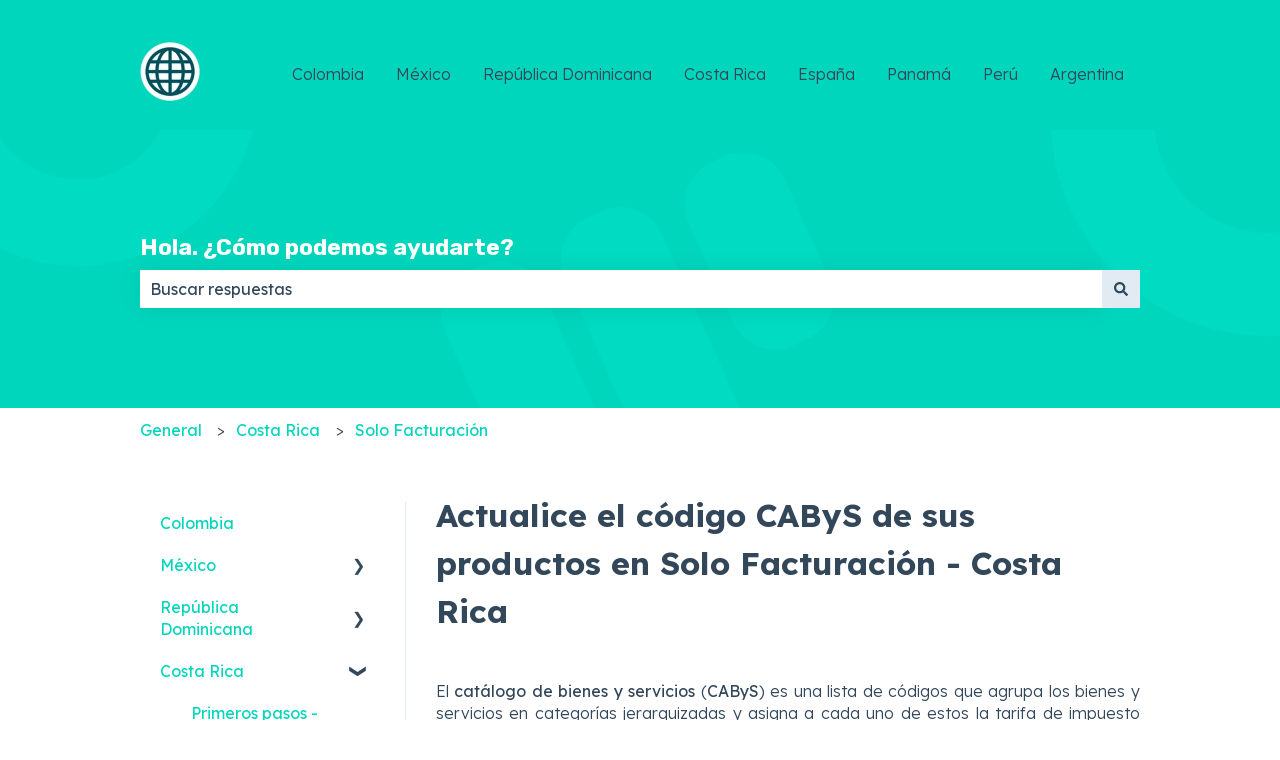

--- FILE ---
content_type: text/html; charset=UTF-8
request_url: https://ayuda.alegra.com/int/actualiza-codigo-cabys-de-productos-en-alegra-facturacion-costa-rica
body_size: 21594
content:
<!doctype html><html lang="es"><head>
    <meta charset="utf-8">
    
      <title>Actualice el código CAByS de sus productos en Solo Facturación - Costa Rica</title>
    

    
      <link rel="SHORTCUT ICON" href="https://ayuda.alegra.com/hubfs/favicon.ico">
    <meta name="description" content="Actualice el código CAByS de sus productos para cumplir con la legislación de Hacienda y evitar el rechazo de sus facturas electrónicas.">
    
    
      
    
    
    <meta name="viewport" content="width=device-width, initial-scale=1">

    <script src="/hs/hsstatic/jquery-libs/static-1.1/jquery/jquery-1.7.1.js"></script>
<script>hsjQuery = window['jQuery'];</script>
    <meta property="og:description" content="Actualice el código CAByS de sus productos para cumplir con la legislación de Hacienda y evitar el rechazo de sus facturas electrónicas.">
    <meta property="og:title" content="Actualice el código CAByS de sus productos en Solo Facturación - Costa Rica">
    <meta name="twitter:description" content="Actualice el código CAByS de sus productos para cumplir con la legislación de Hacienda y evitar el rechazo de sus facturas electrónicas.">
    <meta name="twitter:title" content="Actualice el código CAByS de sus productos en Solo Facturación - Costa Rica">

    
<!--  Added by CookieBot integration -->
<script id="Cookiebot" src="https://consent.cookiebot.com/uc.js" data-cbid="a84cb3c5-cdfd-404a-9328-9921cb225c3b" data-blockingmode="auto" type="text/javascript">
                </script>
<!-- /Added by CookieBot integration -->


    
    <style>
a.cta_button{-moz-box-sizing:content-box !important;-webkit-box-sizing:content-box !important;box-sizing:content-box !important;vertical-align:middle}.hs-breadcrumb-menu{list-style-type:none;margin:0px 0px 0px 0px;padding:0px 0px 0px 0px}.hs-breadcrumb-menu-item{float:left;padding:10px 0px 10px 10px}.hs-breadcrumb-menu-divider:before{content:'›';padding-left:10px}.hs-featured-image-link{border:0}.hs-featured-image{float:right;margin:0 0 20px 20px;max-width:50%}@media (max-width: 568px){.hs-featured-image{float:none;margin:0;width:100%;max-width:100%}}.hs-screen-reader-text{clip:rect(1px, 1px, 1px, 1px);height:1px;overflow:hidden;position:absolute !important;width:1px}
</style>

<style>
/* Theme base styles */

/* Generic */

  

*,
*:before,
*:after {
  box-sizing: border-box;
}

/*! normalize.css v8.0.1 | MIT License | github.com/necolas/normalize.css */

/* Document
   ========================================================================== */

/**
 * 1. Correct the line height in all browsers.
 * 2. Prevent adjustments of font size after orientation changes in iOS.
 */

html {
  line-height: 1.15; /* 1 */
  -webkit-text-size-adjust: 100%; /* 2 */
}

/* Sections
   ========================================================================== */

/**
 * Remove the margin in all browsers.
 */

body {
  margin: 0;
}

/**
 * Render the `main` element consistently in IE.
 */

main {
  display: block;
}

/**
 * Correct the font size and margin on `h1` elements within `section` and
 * `article` contexts in Chrome, Firefox, and Safari.
 */

h1 {
  font-size: 2em;
  margin: 0.67em 0;
}

/* Grouping content
   ========================================================================== */

/**
 * 1. Add the correct box sizing in Firefox.
 * 2. Show the overflow in Edge and IE.
 */

hr {
  box-sizing: content-box; /* 1 */
  height: 0; /* 1 */
  overflow: visible; /* 2 */
}

/**
 * 1. Correct the inheritance and scaling of font size in all browsers.
 * 2. Correct the odd `em` font sizing in all browsers.
 */

pre {
  font-family: monospace, monospace; /* 1 */
  font-size: 1em; /* 2 */
}

/* Text-level semantics
   ========================================================================== */

/**
 * Remove the gray background on active links in IE 10.
 */

a {
  background-color: transparent;
}

/**
 * 1. Remove the bottom border in Chrome 57-
 * 2. Add the correct text decoration in Chrome, Edge, IE, Opera, and Safari.
 */

abbr[title] {
  border-bottom: none; /* 1 */ /* 2 */
  text-decoration: underline;
  text-decoration: underline dotted; /* 2 */
}

/**
 * Add the correct font weight in Chrome, Edge, and Safari.
 */

b,
strong {
  font-weight: bolder;
}

/**
 * 1. Correct the inheritance and scaling of font size in all browsers.
 * 2. Correct the odd `em` font sizing in all browsers.
 */

code,
kbd,
samp {
  font-family: monospace, monospace; /* 1 */
  font-size: 1em; /* 2 */
}

/**
 * Add the correct font size in all browsers.
 */

small {
  font-size: 80%;
}

/**
 * Prevent `sub` and `sup` elements from affecting the line height in
 * all browsers.
 */

sub,
sup {
  font-size: 75%;
  line-height: 0;
  position: relative;
  vertical-align: baseline;
}

/* Embedded content
   ========================================================================== */

/**
 * Remove the border on images inside links in IE 10.
 */

img {
  border-style: none;
}

/* Forms
   ========================================================================== */

/**
 * 1. Change the font styles in all browsers.
 * 2. Remove the margin in Firefox and Safari.
 */

button,
input,
optgroup,
select,
textarea {
  font-family: inherit; /* 1 */
  font-size: 100%; /* 1 */
  line-height: 1.15; /* 1 */
  margin: 0; /* 2 */
}

/**
 * Show the overflow in IE.
 * 1. Show the overflow in Edge.
 */

button,
input {
  /* 1 */
  overflow: visible;
}

/**
 * Remove the inheritance of text transform in Edge, Firefox, and IE.
 * 1. Remove the inheritance of text transform in Firefox.
 */

button,
select {
  /* 1 */
  text-transform: none;
}

/**
 * Correct the inability to style clickable types in iOS and Safari.
 */

button,
[type='button'],
[type='reset'],
[type='submit'] {
  -webkit-appearance: button;
}

/**
 * Remove the inner border and padding in Firefox.
 */

button::-moz-focus-inner,
[type='button']::-moz-focus-inner,
[type='reset']::-moz-focus-inner,
[type='submit']::-moz-focus-inner {
  border-style: none;
  padding: 0;
}

/**
 * Restore the focus styles unset by the previous rule.
 */

button:-moz-focusring,
[type='button']:-moz-focusring,
[type='reset']:-moz-focusring,
[type='submit']:-moz-focusring {
  outline: 1px dotted ButtonText;
}

/**
 * Correct the padding in Firefox.
 */

fieldset {
  padding: 0.35em 0.75em 0.625em;
}

/**
 * 1. Correct the text wrapping in Edge and IE.
 * 2. Correct the color inheritance from `fieldset` elements in IE.
 * 3. Remove the padding so developers are not caught out when they zero out
 *    `fieldset` elements in all browsers.
 */

legend {
  box-sizing: border-box; /* 1 */
  color: inherit; /* 2 */
  display: table; /* 1 */
  max-width: 100%; /* 1 */
  padding: 0; /* 3 */
  white-space: normal; /* 1 */
}

/**
 * Add the correct vertical alignment in Chrome, Firefox, and Opera.
 */

progress {
  vertical-align: baseline;
}

/**
 * Remove the default vertical scrollbar in IE 10+.
 */

textarea {
  overflow: auto;
}

/**
 * 1. Add the correct box sizing in IE 10.
 * 2. Remove the padding in IE 10.
 */

[type='checkbox'],
[type='radio'] {
  box-sizing: border-box; /* 1 */
  padding: 0; /* 2 */
}

/**
 * Correct the cursor style of increment and decrement buttons in Chrome.
 */

[type='number']::-webkit-inner-spin-button,
[type='number']::-webkit-outer-spin-button {
  height: auto;
}

/**
 * 1. Correct the odd appearance in Chrome and Safari.
 * 2. Correct the outline style in Safari.
 */

[type='search'] {
  -webkit-appearance: textfield; /* 1 */
  outline-offset: -2px; /* 2 */
}

/**
 * Remove the inner padding in Chrome and Safari on macOS.
 */

[type='search']::-webkit-search-decoration {
  -webkit-appearance: none;
}

/**
 * 1. Correct the inability to style clickable types in iOS and Safari.
 * 2. Change font properties to `inherit` in Safari.
 */

::-webkit-file-upload-button {
  -webkit-appearance: button; /* 1 */
  font: inherit; /* 2 */
}

/* Interactive
   ========================================================================== */

/*
 * Add the correct display in Edge, IE 10+, and Firefox.
 */

details {
  display: block;
}

/*
 * Add the correct display in all browsers.
 */

summary {
  display: list-item;
}

/* Misc
   ========================================================================== */

/**
 * Add the correct display in IE 10+.
 */

template {
  display: none;
}

/**
 * Add the correct display in IE 10.
 */

[hidden] {
  display: none;
}

/* Settings */

:root {
  --container-width: 1000px;

  --column-gap: 2.13%;
  --column-width-multiplier: 8.333;

  --primary-color: #2a5f8d;
  --secondary-color: #e2ebf4;
  --accent-color: #2a8d8a;
  --body-bg-color: #ffffff;

  --primary-body-font-family: 'Rubik', sans-serif;
  --primary-body-font-style: normal;
  --primary-body-font-weight: 400;
  --primary-body-font-size: 1rem;
  --primary-body-line-height: 1.4;
  --primary-body-font-color: #33475b;

  --secondary-header-font-family: 'Rubik', sans-serif;
  --secondary-header-font-style: normal;
  --secondary-header-font-weight: 700;
  --secondary-header-font-size: 1rem;
  --secondary-header-line-height: 1.5;
  --secondary-header-font-color: #33475b;

  --header-menu-font-color: #33475b;

  --h1-secondary-header-font-family: var(--secondary-header-font-family);
  --h1-secondary-header-font-style: var(--secondary-header-font-style);
  --h1-secondary-header-font-weight: var(--secondary-header-font-weight);
  --h1-secondary-header-font-size: 32px;
  --h1-secondary-header-line-height: var(--secondary-header-line-height);
  --h1-secondary-header-font-color: var(--secondary-header-font-color);
  --h1-secondary-header-text-decoration: var(
    --secondary-header-text-decoration
  );
  --h1-secondary-header-text-transform: var(--secondary-header-text-transform);

  --h2-secondary-header-font-family: var(--secondary-header-font-family);
  --h2-secondary-header-font-style: var(--secondary-header-font-style);
  --h2-secondary-header-font-weight: var(--secondary-header-font-weight);
  --h2-secondary-header-font-size: 24px;
  --h2-secondary-header-line-height: var(--secondary-header-line-height);
  --h2-secondary-header-font-color: var(--secondary-header-font-color);
  --h2-secondary-header-text-decoration: var(
    --secondary-header-text-decoration
  );
  --h2-secondary-header-text-transform: var(--secondary-header-text-transform);

  --h3-secondary-header-font-family: var(--secondary-header-font-family);
  --h3-secondary-header-font-style: var(--secondary-header-font-style);
  --h3-secondary-header-font-weight: var(--secondary-header-font-weight);
  --h3-secondary-header-font-size: 22px;
  --h3-secondary-header-line-height: var(--secondary-header-line-height);
  --h3-secondary-header-font-color: var(--secondary-header-font-color);
  --h3-secondary-header-text-decoration: var(
    --secondary-header-text-decoration
  );
  --h3-secondary-header-text-transform: var(--secondary-header-text-transform);

  --h4-secondary-header-font-family: var(--secondary-header-font-family);
  --h4-secondary-header-font-style: var(--secondary-header-font-style);
  --h4-secondary-header-font-weight: 400;
  --h4-secondary-header-font-size: 18px;
  --h4-secondary-header-line-height: var(--secondary-header-line-height);
  --h4-secondary-header-font-color: var(--secondary-header-font-color);
  --h4-secondary-header-text-decoration: var(
    --secondary-header-text-decoration
  );
  --h4-secondary-header-text-transform: var(--secondary-header-text-transform);

  --h5-secondary-header-font-family: var(--secondary-header-font-family);
  --h5-secondary-header-font-style: var(--secondary-header-font-style);
  --h5-secondary-header-font-weight: var(--secondary-header-font-weight);
  --h5-secondary-header-font-size: 16px;
  --h5-secondary-header-line-height: var(--secondary-header-line-height);
  --h5-secondary-header-font-color: var(--secondary-header-font-color);
  --h5-secondary-header-text-decoration: var(
    --secondary-header-text-decoration
  );
  --h5-secondary-header-text-transform: var(--secondary-header-text-transform);

  --h6-secondary-header-font-family: var(--secondary-header-font-family);
  --h6-secondary-header-font-style: var(--secondary-header-font-style);
  --h6-secondary-header-font-weight: var(--secondary-header-font-weight);
  --h6-secondary-header-font-size: 16px;
  --h6-secondary-header-line-height: var(--secondary-header-line-height);
  --h6-secondary-header-font-color: #7c98b6;
  --h6-secondary-header-text-decoration: var(
    --secondary-header-text-decoration
  );
  --h6-secondary-header-text-transform: var(--secondary-header-text-transform);

  --a-primary-body-font-family: var(--primary-body-font-family);
  --a-primary-body-font-style: var(--primary-body-font-style);
  --a-primary-body-font-weight: var(--primary-body-font-weight);
  --a-primary-body-font-size: 16px;
  --a-primary-body-line-height: var(--primary-body-line-height);
  --a-primary-body-font-color: #1773d1;
  --a-primary-body-text-decoration: var(--primary-body-text-decoration);
  --a-primary-body-text-transform: var(--primary-body-text-transform);

  --header-top-bar-background-color: var(--secondary-color);

  --top-bar-font-family: var(--primary-body-font-family);
  --top-bar-font-style: var(--primary-body-font-style);
  --top-bar-font-weight: var(--primary-body-font-weight);
  --top-bar-font-size: var(--a-primary-body-font-size);
  --top-bar-line-height: ;
  --top-bar-font-color: var(--header-menu-font-color);
  --top-bar-text-decoration: var(--a-primary-body-text-decoration);
  --top-bar-text-transform: var(--a-primary-body-text-transform);

  --language-switcher-dropdown-bg: #ff0000;
  --language-switcher-dropdown-font-family: var(--primary-body-font-family);
  --language-switcher-dropdown-font-style: var(--primary-body-font-style);
  --language-switcher-dropdown-font-weight: var(--primary-body-font-weight);
  --language-switcher-dropdown-font-size: var(--a-primary-body-font-size);
  --language-switcher-dropdown-line-height: ;
  --language-switcher-dropdown-font-color: var(--header-menu-font-color);
  --language-switcher-dropdown-text-decoration: var(
    --a-primary-body-text-decoration
  );
  --language-switcher-dropdown-text-transform: var(
    --a-primary-body-text-transform
  );

  --top-bar-hover-dropdown-bg: #00ff00;
  --top-bar-hover-dropdown-font-family: var(--primary-body-font-family);
  --top-bar-hover-dropdown-font-style: var(--primary-body-font-style);
  --top-bar-hover-dropdown-font-weight: var(--primary-body-font-weight);
  --top-bar-hover-dropdown-font-size: var(--a-primary-body-font-size);
  --top-bar-hover-dropdown-line-height: ;
  --top-bar-hover-dropdown-font-color: var(--header-menu-font-color);
  --top-bar-hover-dropdown-text-decoration: var(
    --a-primary-body-text-decoration
  );
  --top-bar-hover-dropdown-text-transform: var(--a-primary-body-text-transform);

  --header-bottom-bar-background-color: #fff;

  --header-menu-main-font-family: var(--primary-body-font-family);
  --header-menu-main-font-style: var(--primary-body-font-style);
  --header-menu-main-font-weight: var(--primary-body-font-weight);
  --header-menu-main-font-size: var(--a-primary-body-font-size);
  --header-menu-main-line-height: ;
  --header-menu-main-font-color: var(--header-menu-font-color);
  --header-menu-main-text-decoration: var(--a-primary-body-text-decoration);
  --header-menu-main-text-transform: var(--a-primary-body-text-transform);

  --header-menu-mobile-box-shadow: 0 4px 2px -2px rgba(0, 0, 0, 0.125);

  --header-menu-main-hover-font-family: var(--primary-body-font-family);
  --header-menu-main-hover-font-style: var(--primary-body-font-style);
  --header-menu-main-hover-font-weight: var(--primary-body-font-weight);
  --header-menu-main-hover-font-size: var(--a-primary-body-font-size);
  --header-menu-main-hover-line-height: ;
  --header-menu-main-hover-font-color: var(--header-menu-font-color);
  --header-menu-main-hover-text-decoration: var(
    --a-primary-body-text-decoration
  );
  --header-menu-main-hover-text-transform: var(--a-primary-body-text-transform);

  --header-menu-submenu-bg: #fff;
  --header-menu-submenu-font-family: var(--primary-body-font-family);
  --header-menu-submenu-font-style: var(--primary-body-font-style);
  --header-menu-submenu-font-weight: var(--primary-body-font-weight);
  --header-menu-submenu-font-size: var(--a-primary-body-font-size);
  --header-menu-submenu-line-height: ;
  --header-menu-submenu-font-color: var(--header-menu-font-color);
  --header-menu-submenu-text-decoration: var(--a-primary-body-text-decoration);
  --header-menu-submenu-text-transform: var(--a-primary-body-text-transform);

  --header-menu-hover-submenu-bg: #f00;

  --header-menu-hover-submenu-font-family: var(--primary-body-font-family);
  --header-menu-hover-submenu-font-style: var(--primary-body-font-style);
  --header-menu-hover-submenu-font-weight: var(--primary-body-font-weight);
  --header-menu-hover-submenu-font-size: var(--a-primary-body-font-size);
  --header-menu-hover-submenu-line-height: ;
  --header-menu-hover-submenu-font-color: var(--header-menu-font-color);
  --header-menu-hover-submenu-text-decoration: var(
    --a-primary-body-text-decoration
  );
  --header-menu-hover-submenu-text-transform: var(
    --a-primary-body-text-transform
  );

  --header-button-font-family: var(--primary-body-font-family);
  --header-button-font-style: var(--primary-body-font-style);
  --header-button-font-weight: var(--primary-body-font-weight);
  --header-button-font-size: var(--a-primary-body-font-size);
  --header-button-line-height: 16px;
  --header-button-font-color: #fff;
  --header-button-text-decoration: var(--a-primary-body-text-decoration);
  --header-button-text-transform: var(--a-primary-body-text-transform);

  --header-button-padding: 10px 20px;
  --header-button-border-radius: 20px;
  --header-button-border: 3px solid pink;

  --header-button-background-color: var(--accent-color);

  --header-button-hover-text-decoration: var(--a-primary-body-text-decoration);
  --header-button-hover-background-color: var(--accent-color);
  --header-button-hover-font-color: #fff;
  --header-button-hover-border: 3px solid gray;

  --primary-button-font-family: var(--primary-body-font-family);
  --primary-button-font-style: var(--primary-body-font-style);
  --primary-button-font-weight: var(--primary-body-font-weight);
  --primary-button-font-size: var(--a-primary-body-font-size);
  --primary-button-line-height: 16px;
  --primary-button-font-color: #fff;
  --primary-button-text-decoration: var(--a-primary-body-text-decoration);
  --primary-button-text-transform: var(--a-primary-body-text-transform);

  --primary-button-padding: 10px 20px;
  --primary-button-border-radius: 20px;
  --primary-button-border: 3px solid pink;

  --primary-button-background-color: var(--accent-color);

  --primary-button-hover-text-decoration: var(--a-primary-body-text-decoration);
  --primary-button-hover-background-color: var(--accent-color);
  --primary-button-hover-font-color: #fff;
  --primary-button-hover-border: 3px solid gray;

  --secondary-button-font-family: var(--primary-body-font-family);
  --secondary-button-font-style: var(--primary-body-font-style);
  --secondary-button-font-weight: var(--primary-body-font-weight);
  --secondary-button-font-size: var(--a-primary-body-font-size);
  --secondary-button-line-height: 16px;
  --secondary-button-font-color: var(--primary-body-font-color);
  --secondary-button-text-decoration: var(--a-primary-body-text-decoration);
  --secondary-button-text-transform: var(--a-primary-body-text-transform);

  --secondary-button-padding: 10px 20px;
  --secondary-button-border-radius: 2px;
  --secondary-button-border: 3px solid pink;

  --secondary-button-background-color: var(--secondary-color);

  --secondary-button-hover-text-decoration: var(
    --a-primary-body-text-decoration
  );
  --secondary-button-hover-background-color: var(--secondary-color);
  --secondary-button-hover-font-color: var(--primary-body-font-color);
  --secondary-button-hover-border: 3px solid gray;

  --search-field-label-font-family: var(--secondary-header-font-family);
  --search-field-label-font-style: var(--secondary-header-font-style);
  --search-field-label-font-weight: var(--secondary-header-font-weight);
  --search-field-label-font-size: 32px;
  --search-field-label-line-height: var(--secondary-header-line-height);
  --search-field-label-text-decoration: var(--secondary-header-text-decoration);
  --search-field-label-text-transform: var(--secondary-header-text-transform);

  --footer-bg-color: #fff;

  --footer-font-style: var(--primary-body-font-style);
  --footer-font-weight: var(--primary-body-font-weight);
  --footer-font-size: var(--a-primary-body-font-size);
  --footer-line-height: ;
  --footer-font-color: var(--a-primary-body-font-color);
  --footer-text-decoration: var(--a-primary-body-text-decoration);
  --footer-text-transform: var(--a-primary-body-text-transform);

  --footer-menu-font-family: var(--primary-body-font-family);
  --footer-menu-font-style: var(--primary-body-font-style);
  --footer-menu-font-weight: var(--primary-body-font-weight);
  --footer-menu-font-size: var(--a-primary-body-font-size);
  --footer-menu-line-height: 2.2rem;
  --footer-menu-font-color: var(--header-menu-font-color);
  --footer-menu-text-decoration: var(--a-primary-body-text-decoration);
  --footer-menu-text-transform: var(--a-primary-body-text-transform);

  --footer-menu-hover-font-family: var(--primary-body-font-family);
  --footer-menu-hover-font-style: var(--primary-body-font-style);
  --footer-menu-hover-font-weight: var(--primary-body-font-weight);
  --footer-menu-hover-font-size: var(--a-primary-body-font-size);
  --footer-menu-hover-line-height: ;
  --footer-menu-hover-font-color: var(--header-menu-font-color);
  --footer-menu-hover-text-decoration: var(--a-primary-body-text-decoration);
  --footer-menu-hover-text-transform: var(--a-primary-body-text-transform);

  --social-follow-icon-sizes: 32px;
  --social-follow-icon-shape: circle;
  --social-follow-icon-color: #fff;
  --social-follow-icon-background-color: #494a52;
  --social-follow-icon-space-between-icons: 12px;
  --social-follow-icon-alignment: right;

  --hs-kb-card-highlight-border-color: var(--primary-color);

  --hs-kb-home-tiles-background-color: #f2f7fc;

    
  --hs-kb-home-grid-item-padding: 24px 18px;
}

.theme-overrides {
    
  --primary-color:  #00D6BC  ;
  --secondary-color:  #E2EBF4  ;
  --accent-color:  #29827f  ;
  --body-bg-color:  #FFFFFF  ;

  --footer-bg-color:  #FFFFFF  ;

    
   
  
    
      
        --primary-body-font-family: Lexend, sans-serif;
      
    
      
        --primary-body-font-style: normal;
      
    
      
        --primary-body-font-weight: 300;
      
    
      
        --primary-body-text-decoration: none;
      
    
  
  
    --primary-body-font-color: #33475b;
  
  
 
   
  
    
      
        --secondary-header-font-family: Lexend, sans-serif;
      
    
      
        --secondary-header-font-style: normal;
      
    
      
        --secondary-header-font-weight: 700;
      
    
      
        --secondary-header-text-decoration: none;
      
    
  
  
    --secondary-header-font-color: #33475b;
  
  
 

   
  
    
      
        --h1-secondary-header-font-family: Lexend, sans-serif;
      
    
      
        --h1-secondary-header-font-style: normal;
      
    
      
        --h1-secondary-header-font-weight: 700;
      
    
      
        --h1-secondary-header-text-decoration: none;
      
    
  
  
    --h1-secondary-header-font-color: #33475b;
  
  
      
    --h1-secondary-header-font-size: 32px;
  
 
  --h1-secondary-header-text-transform:  none  ;

   
  
    
      
        --h2-secondary-header-font-family: Lexend, sans-serif;
      
    
      
        --h2-secondary-header-font-style: normal;
      
    
      
        --h2-secondary-header-font-weight: 700;
      
    
      
        --h2-secondary-header-text-decoration: none;
      
    
  
  
    --h2-secondary-header-font-color: #33475b;
  
  
      
    --h2-secondary-header-font-size: 24px;
  
 
  --h2-secondary-header-text-transform:  none  ;

   
  
    
      
        --h3-secondary-header-font-family: Lexend, sans-serif;
      
    
      
        --h3-secondary-header-font-style: normal;
      
    
      
        --h3-secondary-header-font-weight: 700;
      
    
      
        --h3-secondary-header-text-decoration: none;
      
    
  
  
    --h3-secondary-header-font-color: #33475b;
  
  
      
    --h3-secondary-header-font-size: 22px;
  
 
  --h3-secondary-header-text-transform:  none  ;

   
  
    
      
        --h4-secondary-header-font-family: Lexend, sans-serif;
      
    
      
        --h4-secondary-header-font-style: normal;
      
    
      
        --h4-secondary-header-font-weight: 600;
      
    
      
        --h4-secondary-header-text-decoration: none;
      
    
  
  
    --h4-secondary-header-font-color: #33475b;
  
  
      
    --h4-secondary-header-font-size: 18px;
  
 
  --h4-secondary-header-text-transform:  none  ;

   
  
    
      
        --h5-secondary-header-font-family: Lexend, sans-serif;
      
    
      
        --h5-secondary-header-font-style: normal;
      
    
      
        --h5-secondary-header-font-weight: 700;
      
    
      
        --h5-secondary-header-text-decoration: none;
      
    
  
  
    --h5-secondary-header-font-color: #33475b;
  
  
      
    --h5-secondary-header-font-size: 16px;
  
 
  --h5-secondary-header-text-transform:  none  ;

   
  
    
      
        --h6-secondary-header-font-family: Lexend, sans-serif;
      
    
      
        --h6-secondary-header-font-style: normal;
      
    
      
        --h6-secondary-header-font-weight: 700;
      
    
      
        --h6-secondary-header-text-decoration: none;
      
    
  
  
    --h6-secondary-header-font-color: #33475b;
  
  
      
    --h6-secondary-header-font-size: 16px;
  
 
  --h6-secondary-header-text-transform:  none  ;

   
  
    
      
        --primary-body-font-family: Lexend, sans-serif;
      
    
      
        --primary-body-font-style: normal;
      
    
      
        --primary-body-font-weight: 300;
      
    
      
        --primary-body-text-decoration: none;
      
    
  
  
    --primary-body-font-color: #33475b;
  
  
      
    --primary-body-font-size: 16px;
  
 

   
  
    
      
        --a-primary-body-font-family: Lexend, sans-serif;
      
    
      
        --a-primary-body-font-style: normal;
      
    
      
        --a-primary-body-font-weight: normal;
      
    
      
        --a-primary-body-text-decoration: none;
      
    
  
  
    --a-primary-body-font-color: #00D6BC;
  
  
 

   
  
    
      
        --a-hover-primary-body-font-family: Lexend, sans-serif;
      
    
      
        --a-hover-primary-body-font-style: normal;
      
    
      
        --a-hover-primary-body-font-weight: 600;
      
    
      
        --a-hover-primary-body-text-decoration: none;
      
    
  
  
    --a-hover-primary-body-font-color: #00D6BC;
  
  
 

   
  
    
      
        --top-bar-font-weight: 300;
      
    
      
        --top-bar-text-decoration: none;
      
    
      
        --top-bar-font-family: Lexend, sans-serif;
      
    
      
        --top-bar-font-style: normal;
      
    
  
  
    --top-bar-font-color: #33475B;
  
  
 
   
  
    
      
        --top-bar-hover-font-weight: 300;
      
    
      
        --top-bar-hover-text-decoration: underline;
      
    
      
        --top-bar-hover-font-family: Lexend, sans-serif;
      
    
      
        --top-bar-hover-font-style: normal;
      
    
  
  
    --top-bar-hover-font-color: #33475B;
  
  
 

  --language-switcher-dropdown-bg:  
  
    
    
      
    


    rgba(255, 255, 255, 1.0)
  
  ;
   
  
  
  
 

  --top-bar-hover-dropdown-bg:  
  
    
    
      
    


    rgba(41, 130, 127, 1.0)
  
  ;
   
  
  
  
 

  --header-max-width:  var(--container-width)  ;
  --footer-max-width:  var(--container-width)  ;

   
  
    
      
        --header-menu-main-font-weight: 300;
      
    
      
        --header-menu-main-text-decoration: none;
      
    
      
        --header-menu-main-font-family: Lexend, sans-serif;
      
    
      
        --header-menu-main-font-style: normal;
      
    
  
  
    --header-menu-main-font-color: #33475B;
  
  
 

   
  
    
      
        --header-menu-main-hover-font-weight: 300;
      
    
      
        --header-menu-main-hover-text-decoration: underline;
      
    
      
        --header-menu-main-hover-font-family: Lexend, sans-serif;
      
    
      
        --header-menu-main-hover-font-style: normal;
      
    
  
  
    --header-menu-main-hover-font-color: #33475B;
  
  
 

  --header-menu-submenu-bg:  
  
    
    
      
    


    rgba(255, 255, 255, 1.0)
  
  ;
   
  
    
      
        --header-menu-submenu-font-weight: 300;
      
    
      
        --header-menu-submenu-text-decoration: none;
      
    
      
        --header-menu-submenu-font-family: Lexend, sans-serif;
      
    
      
        --header-menu-submenu-font-style: normal;
      
    
  
  
    --header-menu-submenu-font-color: #33475B;
  
  
 

  --header-menu-hover-submenu-bg:  
  
    
    
      
    


    rgba(41, 130, 127, 1.0)
  
  ;
   
  
    
      
        --header-menu-hover-submenu-font-weight: 300;
      
    
      
        --header-menu-hover-submenu-text-decoration: none;
      
    
      
        --header-menu-hover-submenu-font-family: Lexend, sans-serif;
      
    
      
        --header-menu-hover-submenu-font-style: normal;
      
    
  
  
    --header-menu-hover-submenu-font-color: #FFFFFF;
  
  
 

   
  
    
      
        --header-button-font-family: Lexend, sans-serif;
      
    
      
        --header-button-font-style: normal;
      
    
      
        --header-button-font-weight: 300;
      
    
      
        --header-button-text-decoration: none;
      
    
  
  
    --header-button-font-color: #FFFFFF;
  
  
 
  --header-button-text-transform:    ;
  --header-button-border:  
  
    
    
  
  ;

   
  
    
      
        --primary-button-font-family: Lexend, sans-serif;
      
    
      
        --primary-button-font-style: normal;
      
    
      
        --primary-button-font-weight: 300;
      
    
      
        --primary-button-text-decoration: none;
      
    
  
  
    --primary-button-font-color: #FFFFFF;
  
  
 
  --primary-button-text-transform:    ;
  --primary-button-border:  
  
    
    
  
  ;

   
  
    
      
        --header-button-hover-font-family: Lexend, sans-serif;
      
    
      
        --header-button-hover-font-style: normal;
      
    
      
        --header-button-hover-font-weight: 300;
      
    
      
        --header-button-hover-text-decoration: none;
      
    
  
  
  
 

  --header-button-background-color:  
  
    
    
      
    


    rgba(0, 214, 188, 1.0)
  
  ;
  --header-button-border-radius:  20px  ;

  --header-button-hover-border:  
  
    
    
    
    
      
      
    
     0px none ;

  
  ;
  --header-button-hover-background-color:  
  
    
    
      
    


    rgba(0, 214, 188, 1.0)
  
  ;

  --search-input-wrapper-background-color:  
  
    
    
      
    


    rgba(0, 214, 188, 1.0)
  
  ;
  --search-input-wrapper-background-gradient:  linear-gradient(to bottom, rgba(204, 204, 204, 1), rgba(153, 153, 153, 1))  ;
   
  
    
      
        --search-field-label-font-family: Rubik, serif;
      
    
      
        --search-field-label-font-style: normal;
      
    
      
        --search-field-label-font-weight: 700;
      
    
      
        --search-field-label-text-decoration: none;
      
    
  
  
    --search-field-label-font-color: #ffffff;
  
  
      
    --search-field-label-font-size: 23px;
  
 

  --search-field-text-font-color:  
  
    
    
      
    


    rgba(51, 71, 91, 1.0)
  
  ;
  --search-field-button-background-color:  
  
    
    
      
    


    rgba(226, 235, 244, 1.0)
  
  ;
  --search-field-button-icon-color:  
  
    
    
      
    


    rgba(51, 71, 91, 1.0)
  
  ;

  --header-top-bar-background-color:  
  
    
    
      
    


    rgba(0, 214, 188, 1.0)
  
  ;

  --header-bottom-bar-background-color:  
  
    
    
      
    


    rgba(0, 214, 188, 1.0)
  
  ;

   
  
    
      
        --footer-font-weight: 300;
      
    
      
        --footer-text-decoration: none;
      
    
      
        --footer-font-family: Lexend, sans-serif;
      
    
      
        --footer-font-style: normal;
      
    
  
  
    --footer-font-color: #33475B;
  
  
      
    --footer-font-size: 16px;
  
 

   
  
    
      
        --footer-menu-font-weight: 300;
      
    
      
        --footer-menu-text-decoration: none;
      
    
      
        --footer-menu-font-family: Lexend, sans-serif;
      
    
      
        --footer-menu-font-style: normal;
      
    
  
  
    --footer-menu-font-color: #33475B;
  
  
 

   
  
    
      
        --footer-menu-hover-font-weight: 300;
      
    
      
        --footer-menu-hover-text-decoration: underline;
      
    
      
        --footer-menu-hover-font-family: Lexend, sans-serif;
      
    
      
        --footer-menu-hover-font-style: normal;
      
    
  
  
    --footer-menu-hover-font-color: #33475B;
  
  
 

  --hs-kb-card-highlight-border-color:  
  
    
    
      
    


    rgba(0, 214, 188, 1.0)
  
  ;

    
  --hs-kb-home-tiles-background-color:  
  
    
    
      
    


    rgba(255, 255, 255, 1.0)
  
  ;
  --hs-kb-home-tiles-border:  
  
    
     1px none #FFFFFF;

  
  ;
  --hs-kb-home-tiles-corner-radius:  3px  ;

  --social-follow-icon-size:  
  
  
    
  
  32px
  ;
  --social-follow-icon-shape-radius:  
  
  
  50%
  ;
  --social-follow-icon-color:  
  
    
    
      
    


    rgba(255, 255, 255, 1)
  
  ;
  --social-follow-icon-background-color:  
  
    
    
      
    


    rgba(73, 74, 82, 1)
  
  ;
  --social-follow-icon-space-between-icons: 12px;
  --social-follow-icon-alignment:  
  
  
  flex-end
  ;
}

/* Objects */

  

html {
  scroll-behavior: smooth;
}

.kb-body-wrapper {
  background-color: #ffffff;
  background-color: var(--body-bg-color);
}

#main-content {
  padding: 0 0 36px 0;
}

/* Mobile layout */

.row-fluid {
  display: flex;
  flex-wrap: wrap;
  width: 100%;
}

  

 .row-fluid .span1 

 , 

 .row-fluid .span2 

 , 

 .row-fluid .span3 

 , 

 .row-fluid .span4 

 , 

 .row-fluid .span5 

 , 

 .row-fluid .span6 

 , 

 .row-fluid .span7 

 , 

 .row-fluid .span8 

 , 

 .row-fluid .span9 

 , 

 .row-fluid .span10 

 , 

 .row-fluid .span11 

 , 

 .row-fluid .span12 

 {
  min-height: 1px;
  width: 100%;
}

/* Desktop layout */

@media (min-width: 768px) {
  .row-fluid {
    flex-wrap: nowrap;
    justify-content: space-between;
  }

    
   .row-fluid .span1 
   {
    width: calc(
      8.333 * 1% * 1 - 2.13% *
        (11 * 8.333 / 100)
    );
    width: calc(
      var(--column-width-multiplier) * 1% * 1 - var(--column-gap) *
        (
          11 * var(--column-width-multiplier) /
            100
        )
    );
  }
    
   .row-fluid .span2 
   {
    width: calc(
      8.333 * 1% * 2 - 2.13% *
        (10 * 8.333 / 100)
    );
    width: calc(
      var(--column-width-multiplier) * 1% * 2 - var(--column-gap) *
        (
          10 * var(--column-width-multiplier) /
            100
        )
    );
  }
    
   .row-fluid .span3 
   {
    width: calc(
      8.333 * 1% * 3 - 2.13% *
        (9 * 8.333 / 100)
    );
    width: calc(
      var(--column-width-multiplier) * 1% * 3 - var(--column-gap) *
        (
          9 * var(--column-width-multiplier) /
            100
        )
    );
  }
    
   .row-fluid .span4 
   {
    width: calc(
      8.333 * 1% * 4 - 2.13% *
        (8 * 8.333 / 100)
    );
    width: calc(
      var(--column-width-multiplier) * 1% * 4 - var(--column-gap) *
        (
          8 * var(--column-width-multiplier) /
            100
        )
    );
  }
    
   .row-fluid .span5 
   {
    width: calc(
      8.333 * 1% * 5 - 2.13% *
        (7 * 8.333 / 100)
    );
    width: calc(
      var(--column-width-multiplier) * 1% * 5 - var(--column-gap) *
        (
          7 * var(--column-width-multiplier) /
            100
        )
    );
  }
    
   .row-fluid .span6 
   {
    width: calc(
      8.333 * 1% * 6 - 2.13% *
        (6 * 8.333 / 100)
    );
    width: calc(
      var(--column-width-multiplier) * 1% * 6 - var(--column-gap) *
        (
          6 * var(--column-width-multiplier) /
            100
        )
    );
  }
    
   .row-fluid .span7 
   {
    width: calc(
      8.333 * 1% * 7 - 2.13% *
        (5 * 8.333 / 100)
    );
    width: calc(
      var(--column-width-multiplier) * 1% * 7 - var(--column-gap) *
        (
          5 * var(--column-width-multiplier) /
            100
        )
    );
  }
    
   .row-fluid .span8 
   {
    width: calc(
      8.333 * 1% * 8 - 2.13% *
        (4 * 8.333 / 100)
    );
    width: calc(
      var(--column-width-multiplier) * 1% * 8 - var(--column-gap) *
        (
          4 * var(--column-width-multiplier) /
            100
        )
    );
  }
    
   .row-fluid .span9 
   {
    width: calc(
      8.333 * 1% * 9 - 2.13% *
        (3 * 8.333 / 100)
    );
    width: calc(
      var(--column-width-multiplier) * 1% * 9 - var(--column-gap) *
        (
          3 * var(--column-width-multiplier) /
            100
        )
    );
  }
    
   .row-fluid .span10 
   {
    width: calc(
      8.333 * 1% * 10 - 2.13% *
        (2 * 8.333 / 100)
    );
    width: calc(
      var(--column-width-multiplier) * 1% * 10 - var(--column-gap) *
        (
          2 * var(--column-width-multiplier) /
            100
        )
    );
  }
    
   .row-fluid .span11 
   {
    width: calc(
      8.333 * 1% * 11 - 2.13% *
        (1 * 8.333 / 100)
    );
    width: calc(
      var(--column-width-multiplier) * 1% * 11 - var(--column-gap) *
        (
          1 * var(--column-width-multiplier) /
            100
        )
    );
  }
    
}

/* Overall layout */

.hs-kb-content-wrapper--responsive-spacing,
.hs-kb-home-list {
  box-sizing: content-box;
  max-width: 1000px;
  padding: 0 24px;
  margin: 0 auto;
}

@media only screen and (max-width: 767px) {
  .hs-kb-search-input-wrapper .hs-search-field__bar {
    min-height: auto;
  }

  .hidden-phone {
    display: none;
  }
}

/* Content wrappers for blog post and system templates */

.content-wrapper {
  padding: 0 20px;
  margin: 0 auto;
}

/* Drag and drop layout styles */

.dnd-section > .row-fluid {
  margin: 0 auto;
}

@media (max-width: 767px) {
  .dnd-section .dnd-column {
    padding: 0;
  }
}

/* Elements */

body {
  word-wrap: break-word;
  font-family: 'Rubik', sans-serif;
  font-family: var(--primary-body-font-family);
  font-size: 1rem;
  font-size: var(--primary-body-font-size);
  font-weight: 400;
  font-weight: var(--primary-body-font-weight);
  line-height: 1.4;
  line-height: var(--primary-body-line-height);
  font-style: normal;
  font-style: var(--primary-body-font-style);
  color: #33475b;
  color: var(--primary-body-font-color);
}

html[lang^='ja'] body,
html[lang^='zh'] body,
html[lang^='ko'] body {
  line-break: strict;
  word-wrap: normal;
  word-break: break-all;
}

/* Paragraphs */

p {
  margin: 0 0 1.4rem;
}

/* Anchors */

a {
  cursor: pointer;
}

/* Headings */

h1,
h2,
h3,
h4,
h5,
h6 {
  margin: 0 0 1.4rem;
}

/* Lists */

ul,
ol {
  padding-left: 1rem;
  margin: 0 0 1.4rem;
}

ul li,
ol li {
  margin: 0.7rem;
}

ul ul,
ol ul,
ul ol,
ol ol {
  margin: 1.4rem 0;
}

.no-list {
  padding: 0;
  margin: 0;
  list-style: none;
}

.no-list li {
  margin: 0;
}

/* Code blocks */

pre {
  overflow: auto;
}

code {
  vertical-align: bottom;
}

/* Blockquotes */

blockquote {
  position: relative;
  margin-bottom: 1.4rem;
}

blockquote:before {
  content: '';
  display: block;
  width: 3px;
  height: 100%;
  background-color: #e2ebf4;
  background-color: var(--secondary-color);
  position: absolute;
  left: -13px;
}

/* Horizontal rules */

hr {
  border: 0 none;
  border-bottom: 1px solid;
}

/* Subscripts and superscripts */

sup,
sub {
  position: relative;
  font-size: 75%;
  line-height: 0;
  vertical-align: baseline;
}

sup {
  top: -0.5em;
}

sub {
  bottom: -0.25em;
}

/* Image alt text */

img {
  font-size: 1rem;
  word-break: normal;
}

h1 {
  font-family: 'Rubik', sans-serif;
  font-family: var(--h1-secondary-header-font-family);
  font-style: normal;
  font-style: var(--h1-secondary-header-font-style);
  font-weight: 700;
  font-weight: var(--h1-secondary-header-font-weight);
  font-size: 32px;
  font-size: var(--h1-secondary-header-font-size);
  line-height: 1.5;
  line-height: var(--h1-secondary-header-line-height);
  color: #33475b;
  color: var(--h1-secondary-header-font-color);
  text-decoration: var(--secondary-header-text-decoration);
  text-decoration: var(--h1-secondary-header-text-decoration);
  text-transform: var(--secondary-header-text-transform);
  text-transform: var(--h1-secondary-header-text-transform);
}

h2 {
  font-family: 'Rubik', sans-serif;
  font-family: var(--h2-secondary-header-font-family);
  font-style: normal;
  font-style: var(--h2-secondary-header-font-style);
  font-weight: 700;
  font-weight: var(--h2-secondary-header-font-weight);
  font-size: 24px;
  font-size: var(--h2-secondary-header-font-size);
  line-height: 1.5;
  line-height: var(--h2-secondary-header-line-height);
  color: #33475b;
  color: var(--h2-secondary-header-font-color);
  text-decoration: var(--secondary-header-text-decoration);
  text-decoration: var(--h2-secondary-header-text-decoration);
  text-transform: var(--secondary-header-text-transform);
  text-transform: var(--h2-secondary-header-text-transform);
}

h3,
h3 a,
h3 a:hover {
  font-family: 'Rubik', sans-serif;
  font-family: var(--h3-secondary-header-font-family);
  font-style: normal;
  font-style: var(--h3-secondary-header-font-style);
  font-weight: 700;
  font-weight: var(--h3-secondary-header-font-weight);
  font-size: 22px;
  font-size: var(--h3-secondary-header-font-size);
  line-height: 1.5;
  line-height: var(--h3-secondary-header-line-height);
  color: #33475b;
  color: var(--h3-secondary-header-font-color);
  text-decoration: var(--secondary-header-text-decoration);
  text-decoration: var(--h3-secondary-header-text-decoration);
  text-transform: var(--secondary-header-text-transform);
  text-transform: var(--h3-secondary-header-text-transform);
}

h3 a:hover {
  text-decoration: underline;
}

h4 {
  font-family: 'Rubik', sans-serif;
  font-family: var(--h4-secondary-header-font-family);
  font-style: normal;
  font-style: var(--h4-secondary-header-font-style);
  font-weight: 400;
  font-weight: var(--h4-secondary-header-font-weight);
  font-size: 18px;
  font-size: var(--h4-secondary-header-font-size);
  line-height: 1.5;
  line-height: var(--h4-secondary-header-line-height);
  color: #33475b;
  color: var(--h4-secondary-header-font-color);
  text-decoration: var(--secondary-header-text-decoration);
  text-decoration: var(--h4-secondary-header-text-decoration);
  text-transform: var(--secondary-header-text-transform);
  text-transform: var(--h4-secondary-header-text-transform);
}

h5 {
  font-family: 'Rubik', sans-serif;
  font-family: var(--h5-secondary-header-font-family);
  font-style: normal;
  font-style: var(--h5-secondary-header-font-style);
  font-weight: 700;
  font-weight: var(--h5-secondary-header-font-weight);
  font-size: 16px;
  font-size: var(--h5-secondary-header-font-size);
  line-height: 1.5;
  line-height: var(--h5-secondary-header-line-height);
  color: #33475b;
  color: var(--h5-secondary-header-font-color);
  text-decoration: var(--secondary-header-text-decoration);
  text-decoration: var(--h5-secondary-header-text-decoration);
  text-transform: var(--secondary-header-text-transform);
  text-transform: var(--h5-secondary-header-text-transform);
}

h6 {
  font-family: 'Rubik', sans-serif;
  font-family: var(--h6-secondary-header-font-family);
  font-style: normal;
  font-style: var(--h6-secondary-header-font-style);
  font-weight: 700;
  font-weight: var(--h6-secondary-header-font-weight);
  font-size: 16px;
  font-size: var(--h6-secondary-header-font-size);
  line-height: 1.5;
  line-height: var(--h6-secondary-header-line-height);
  color: #7c98b6;
  color: var(--h6-secondary-header-font-color);
  text-decoration: var(--secondary-header-text-decoration);
  text-decoration: var(--h6-secondary-header-text-decoration);
  text-transform: var(--secondary-header-text-transform);
  text-transform: var(--h6-secondary-header-text-transform);
}

a {
  font-family: 'Rubik', sans-serif;
  font-family: var(--a-primary-body-font-family);
  font-style: normal;
  font-style: var(--a-primary-body-font-style);
  font-weight: 400;
  font-weight: var(--a-primary-body-font-weight);
  line-height: 1.4;
  line-height: var(--a-primary-body-line-height);
  color: #1773d1;
  color: var(--a-primary-body-font-color);
  text-decoration: var(--primary-body-text-decoration);
  text-decoration: var(--a-primary-body-text-decoration);
  text-transform: var(--primary-body-text-transform);
  text-transform: var(--a-primary-body-text-transform);
}

a:hover,
a:focus {
  font-family: var(--a-hover-primary-body-font-family);
  font-style: var(--a-hover-primary-body-font-style);
  font-weight: var(--a-hover-primary-body-font-weight);
  color: var(--a-hover-primary-body-font-color);
  text-decoration: var(--a-hover-primary-body-text-decoration);
  text-transform: var(--a-hover-primary-body-text-transform);
}

a:active {
  color: var(--a-hover-primary-body-font-color);
}

a.unstyled {
  font-family: inherit;
  font-style: inherit;
  font-weight: inherit;
  line-height: inherit;
  color: inherit;
  text-decoration: inherit;
  text-transform: inherit;
}

/* Primary button */

.button,
.hs-button {
  display: inline-flex;
  padding: 10px 20px;
  align-items: center;
  cursor: pointer;
  text-align: center;
  transition: color 0.15s linear;
  white-space: normal;
}

.button.button--primary {
  font-family: 'Rubik', sans-serif;
  font-family: var(--primary-button-font-family);
  font-style: normal;
  font-style: var(--primary-button-font-style);
  font-weight: 400;
  font-weight: var(--primary-button-font-weight);
  font-size: 16px;
  font-size: var(--primary-button-font-size);
  line-height: 16px;
  line-height: var(--primary-button-line-height);
  color: #fff;
  text-decoration: var(--primary-body-text-decoration);
  text-decoration: var(--primary-button-text-decoration);
  text-transform: var(--primary-body-text-transform);
  text-transform: var(--primary-button-text-transform);

  background-color: #2a8d8a;

  background-color: var(--primary-button-background-color);
  color: var(--primary-button-font-color);
  padding: 10px 20px;
  padding: var(--primary-button-padding);
  border-radius: 20px;
  border-radius: var(--primary-button-border-radius);
}

.button.button--secondary {
  font-family: 'Rubik', sans-serif;
  font-family: var(--secondary-button-font-family);
  font-style: normal;
  font-style: var(--secondary-button-font-style);
  font-weight: 400;
  font-weight: var(--secondary-button-font-weight);
  font-size: 16px;
  font-size: var(--secondary-button-font-size);
  line-height: 16px;
  line-height: var(--secondary-button-line-height);
  color: #33475b;
  text-decoration: var(--primary-body-text-decoration);
  text-decoration: var(--secondary-button-text-decoration);
  text-transform: var(--primary-body-text-transform);
  text-transform: var(--secondary-button-text-transform);

  background-color: #e2ebf4;

  background-color: var(--secondary-button-background-color);
  color: var(--secondary-button-font-color);
  padding: 10px 20px;
  padding: var(--secondary-button-padding);
  border-radius: 2px;
  border-radius: var(--secondary-button-border-radius);
}

/* Disabled button */

.button:disabled,
.hs-button:disabled {
  border-color: #f1f1f1;
  background-color: #f1f1f1;
  pointer-events: none;
}

.button:disabled,
.button.button--secondary:disabled,
.button.button--simple:disabled {
  color: #d0d0d0;
}

/* No button */

.no-button,
.no-button:hover,
.no-button:focus,
.no-button:active {
  padding: 0;
  border: none;
  border-radius: 0;
  margin-bottom: 0;
  background: none;
  color: #000;
  color: initial;
  font-family: inherit;
  font-size: inherit;
  font-style: inherit;
  font-weight: inherit;
  letter-spacing: inherit;
  line-height: inherit;
  text-align: left;
  text-decoration: none;
  transition: none;
}

/* Button icons */

.button {
  display: flex;
  justify-content: space-between;
  gap: 0.5rem;
}

.button.right {
  flex-flow: row-reverse;
}

.button .button__icon svg {
  display: block;
  height: 1.25rem;
  fill: inherit;
}

@media screen and (-ms-high-contrast: active), (-ms-high-contrast: none) {
  .button .button__icon svg {
    width: 1.25rem;
  }
}

.button--icon-right .button__icon {
  order: 1;
}

.button--icon-right .button__icon svg {
  margin-right: 0;
  margin-left: 1rem;
}

/* Form title */

.form-title {
  margin: 0;
}

.form-title ~ div > form {
  border-top: none;
  border-top-left-radius: 0;
  border-top-right-radius: 0;
}

/* Labels */

form label {
  display: block;
  margin-bottom: 0.35rem;
}

/* Form fields */

form .hs-form-field {
  margin-bottom: 1.4rem;
}

form input[type='text'],
form input[type='email'],
form input[type='password'],
form input[type='tel'],
form input[type='number'],
form input[type='file'],
form input[type='search'],
form select,
form textarea {
  width: 100% !important;
}

form input[type='text'],
form input[type='email'],
form input[type='password'],
form input[type='tel'],
form input[type='number'],
form input[type='file'],
form input[type='search'],
form select,
form textarea {
  display: inline-block; /* stylelint-disable-line declaration-no-important */
}

form fieldset {
  max-width: 100% !important;
}

form fieldset {
  /* stylelint-disable-line declaration-no-important */
}

/* Form fields - checkbox/radio */

form .inputs-list {
  padding: 0;
  margin: 0;
  list-style: none;
}

form .inputs-list > li {
  display: block;
  margin: 0.7rem 0;
}

form .inputs-list input,
form .inputs-list span {
  vertical-align: middle;
}

form input[type='checkbox'],
form input[type='radio'] {
  margin-right: 0.35rem;
  cursor: pointer;
}

/* Form fields - date picker */

form .hs-dateinput {
  position: relative;
}

form .hs-dateinput:before {
  position: absolute;
  top: 50%;
  content: '\01F4C5';
  transform: translateY(-50%);
}

form .is-selected .pika-button {
  border-radius: 0 !important;
  box-shadow: none !important;
}

form .is-selected .pika-button {
  /* stylelint-disable-line declaration-no-important */ /* stylelint-disable-line declaration-no-important */
}

form .fn-date-picker .pika-button:hover,
form .fn-date-picker .pika-button:focus {
  border-radius: 0 !important;
}

form .fn-date-picker .pika-button:hover,
form .fn-date-picker .pika-button:focus {
  /* stylelint-disable-line declaration-no-important */
}

/* Form fields - file picker */

form input[type='file'] {
  padding: 0;
  padding: initial;
  border: medium none currentColor;
  border: initial;
  background-color: transparent;
}

/* Headings and text */

form .hs-richtext,
form .hs-richtext p {
  margin: 0 0 1.4rem;
  font-size: 0.8rem;
}

form .hs-richtext img {
  max-width: 100% !important;
}

form .hs-richtext img {
  height: auto; /* stylelint-disable-line declaration-no-important */
}

/* GDPR */

form .legal-consent-container .hs-form-booleancheckbox-display > span {
  margin-left: 1rem !important;
}

form .legal-consent-container .hs-form-booleancheckbox-display > span {
  /* stylelint-disable-line declaration-no-important */
}

/* Validation */

form .hs-form-required {
  color: #ef6b51;
}

form .hs-input.error {
  border-color: #ef6b51;
}

form .hs-error-msg,
form .hs-error-msgs {
  margin-top: 0.35rem;
  color: #ef6b51;
}

/* Submit button */

form input[type='submit'],
form .hs-button {
  white-space: normal !important;
}

form input[type='submit'],
form .hs-button {
  display: inline-block;
  width: 100%;
  cursor: pointer;
  text-align: center;
  transition: all 0.15s linear; /* stylelint-disable-line declaration-no-important */
}

/* Captcha */

.grecaptcha-badge {
  margin: 0 auto;
}

/* Icon wrapper */

.icon {
  display: inline-flex;
  border-radius: 50%;
}

.icon--square .icon {
  border-radius: 0;
}

/* Icon */

.icon svg {
  vertical-align: middle;
}

/* Table */

table {
  border-collapse: collapse;
  margin-bottom: 1.4rem;
  word-wrap: break-word;
}

/* Table cells */

th,
td {
  padding: 0.7rem;
  vertical-align: top;
}

/* Table header */

thead th,
thead td {
  vertical-align: bottom;
}

/* Components */

/* Navigation skipper */

.header__skip {
  position: absolute;
  top: -1000px;
  left: -1000px;
  overflow: hidden;
  height: 1px;
  width: 1px;
  text-align: left;
}

.header__skip:hover,
.header__skip:focus,
.header__skip:active {
  z-index: 2;
  top: 0;
  left: 0;
  overflow: visible;
  height: auto;
  width: auto;
}

.header__wrapper {
  max-width: var(--header-max-width);
}

.header__top {
  background-color: #e2ebf4;
  background-color: var(--header-top-bar-background-color);
}

.header__bottom {
  background-color: #fff;
  background-color: var(--header-bottom-bar-background-color);
   padding: 24px;
 
}

.header__logo-company-name {
  font-size: 24px;
  font-weight: 700;
  font-weight: var(--h2-secondary-header-font-weight);
  line-height: 42px;
}

a.header__menu-link {
  color: var(--header-menu-font-color);
  text-decoration: none;
}

.header__menu--desktop {
  display: flex;
  align-items: flex-start;
}

.header__menu--mobile {
  background-color: #ffffff;
  background-color: var(--body-bg-color);
  box-shadow: 0 4px 2px -2px rgba(0, 0, 0, 0.125);
  box-shadow: var(--header-menu-mobile-box-shadow);
}

.header__language-switcher-current-label,
a.header__nav-link {
  color: #33475b;
  color: var(--top-bar-font-color);
  font-family: 'Rubik', sans-serif;
  font-family: var(--top-bar-font-family);
  font-size: 16px;
  font-size: var(--top-bar-font-size);
  font-style: normal;
  font-style: var(--top-bar-font-style);
  font-weight: 400;
  font-weight: var(--top-bar-font-weight);
  line-height: ;
  line-height: var(--top-bar-line-height);
  text-decoration: var(--primary-body-text-decoration);
  text-decoration: var(--top-bar-text-decoration);
  text-transform: var(--primary-body-text-transform);
  text-transform: var(--top-bar-text-transform);
}

.header__language-switcher-current-label:hover,
.header__language-switcher-current-label:focus,
a.header__nav-link:hover,
a.header__nav-link:focus {
  color: var(--top-bar-hover-font-color);
  font-family: 'Rubik', sans-serif;
  font-family: var(--top-bar-font-family);
  font-style: var(--top-bar-hover-font-style);
  font-weight: var(--top-bar-hover-font-weight);
  line-height: var(--top-bar-hover-line-height);
  text-decoration: var(--top-bar-hover-text-decoration);
  text-transform: var(--top-bar-hover-text-transform);
}

.header__language-switcher-child-toggle {
  color: inherit;
}

.header__language-switcher-current-label:hover
  .header__language-switcher-child-toggle,
.header__language-switcher-current-label:focus
  .header__language-switcher-current-label {
  color: var(--top-bar-hover-font-color);
}

.header__language-switcher .lang_list_class li a {
  background-color: #ff0000;
  background-color: var(--language-switcher-dropdown-bg);
  color: #33475b;
  color: var(--language-switcher-dropdown-font-color);
  font-family: 'Rubik', sans-serif;
  font-family: var(--language-switcher-dropdown-font-family);
  font-size: 16px;
  font-size: var(--language-switcher-dropdown-font-size);
  font-style: normal;
  font-style: var(--language-switcher-dropdown-font-style);
  font-weight: 400;
  font-weight: var(--language-switcher-dropdown-font-weight);
  line-height: ;
  line-height: var(--language-switcher-dropdown-line-height);
  text-decoration: var(--primary-body-text-decoration);
  text-decoration: var(--language-switcher-dropdown-text-decoration);
  text-transform: var(--primary-body-text-transform);
  text-transform: var(--language-switcher-dropdown-text-transform);
}

.header__language-switcher .lang_list_class a:hover,
.header__language-switcher .lang_list_class a:focus,
.header__language-switcher .lang_list_class a:active {
  background-color: #00ff00;
  background-color: var(--top-bar-hover-dropdown-bg);
  color: #33475b;
  color: var(--top-bar-hover-dropdown-font-color);
  font-family: 'Rubik', sans-serif;
  font-family: var(--top-bar-hover-dropdown-font-family);
  font-size: 16px;
  font-size: var(--top-bar-hover-dropdown-font-size);
  font-style: normal;
  font-style: var(--top-bar-hover-dropdown-font-style);
  font-weight: 400;
  font-weight: var(--top-bar-hover-dropdown-font-weight);
  line-height: ;
  line-height: var(--top-bar-hover-dropdown-line-height);
  text-decoration: var(--primary-body-text-decoration);
  text-decoration: var(--top-bar-hover-dropdown-text-decoration);
  text-transform: var(--primary-body-text-transform);
  text-transform: var(--top-bar-hover-dropdown-text-transform);
}

a.header__menu-link {
  color: #33475b;
  color: var(--header-menu-main-font-color);
  font-family: 'Rubik', sans-serif;
  font-family: var(--header-menu-main-font-family);
  font-size: 16px;
  font-size: var(--header-menu-main-font-size);
  font-style: normal;
  font-style: var(--header-menu-main-font-style);
  font-weight: 400;
  font-weight: var(--header-menu-main-font-weight);
  line-height: ;
  line-height: var(--header-menu-main-line-height);
  text-decoration: var(--primary-body-text-decoration);
  text-decoration: var(--header-menu-main-text-decoration);
  text-transform: var(--primary-body-text-transform);
  text-transform: var(--header-menu-main-text-transform);
}

a.header__menu-link:hover,
a.header__menu-link:focus,
a.header__menu-link:active {
  color: #33475b;
  color: var(--header-menu-main-hover-font-color);
  font-family: 'Rubik', sans-serif;
  font-family: var(--header-menu-main-hover-font-family);
  font-size: 16px;
  font-size: var(--header-menu-main-hover-font-size);
  font-style: normal;
  font-style: var(--header-menu-main-hover-font-style);
  font-weight: 400;
  font-weight: var(--header-menu-main-hover-font-weight);
  line-height: ;
  line-height: var(--header-menu-main-hover-line-height);
  text-decoration: var(--primary-body-text-decoration);
  text-decoration: var(--header-menu-main-hover-text-decoration);
}

.header__menu-submenu {
  background-color: #fff;
  background-color: var(--header-menu-submenu-bg);
}

.header__menu-submenu a.header__menu-link {
  color: #33475b;
  color: var(--header-menu-submenu-font-color);
  font-family: 'Rubik', sans-serif;
  font-family: var(--header-menu-submenu-font-family);
  font-size: 16px;
  font-size: var(--header-menu-submenu-font-size);
  font-style: normal;
  font-style: var(--header-menu-submenu-font-style);
  font-weight: 400;
  font-weight: var(--header-menu-submenu-font-weight);
  line-height: ;
  line-height: var(--header-menu-submenu-line-height);
  text-decoration: var(--primary-body-text-decoration);
  text-decoration: var(--header-menu-submenu-text-decoration);
  text-transform: var(--primary-body-text-transform);
  text-transform: var(--header-menu-submenu-text-transform);
}

.header__menu-submenu .header__menu-item:hover,
.header__menu-submenu .header__menu-item:focus,
.header__menu-submenu .header__menu-item:focus-within {
  background-color: #f00;
  background-color: var(--header-menu-hover-submenu-bg);
}

.header__menu-submenu a.header__menu-link:hover,
.header__menu-submenu a.header__menu-link:focus,
.header__menu-submenu a.header__menu-link:active {
  color: #33475b;
  color: var(--header-menu-hover-submenu-font-color);
  font-family: 'Rubik', sans-serif;
  font-family: var(--header-menu-hover-submenu-font-family);
  font-size: 16px;
  font-size: var(--header-menu-hover-submenu-font-size);
  font-style: normal;
  font-style: var(--header-menu-hover-submenu-font-style);
  font-weight: 400;
  font-weight: var(--header-menu-hover-submenu-font-weight);
  line-height: ;
  line-height: var(--header-menu-hover-submenu-line-height);
  text-decoration: var(--primary-body-text-decoration);
  text-decoration: var(--header-menu-hover-submenu-text-decoration);
  text-transform: var(--primary-body-text-transform);
  text-transform: var(--header-menu-hover-submenu-text-transform);
}

.header__menu-submenu
  .header__menu-item:hover
  > .header__menu-link-toggle-wrapper
  > a.header__menu-link,
.header__menu-submenu
  .header__menu-item:focus
  > .header__menu-link-toggle-wrapper
  > a.header__menu-link {
  color: #33475b;
  color: var(--header-menu-hover-submenu-font-color);
}

.header__menu-child-toggle {
  display: flex;
  align-items: center;
  justify-content: center;
  margin-inline-start: 0.5rem;
}

.header__button.button {
  padding: 10px 20px;
  padding: var(--header-button-padding);
  border: 3px solid pink;
  border: var(--header-button-border);
  border-radius: 20px;
  border-radius: var(--header-button-border-radius);
  background-color: #2a8d8a;
  background-color: var(--header-button-background-color);
  color: #fff;
  color: var(--header-button-font-color);
  font-family: 'Rubik', sans-serif;
  font-family: var(--header-button-font-family);
  font-size: 16px;
  font-size: var(--header-button-font-size);
  font-style: normal;
  font-style: var(--header-button-font-style);
  font-weight: 400;
  font-weight: var(--header-button-font-weight);
  line-height: 16px;
  line-height: var(--header-button-line-height);
  text-decoration: var(--primary-body-text-decoration);
  text-decoration: var(--header-button-text-decoration);
  text-transform: var(--primary-body-text-transform);
  text-transform: var(--header-button-text-transform);
}

.header__button.button:hover,
.header__button.button:active {
  border: 3px solid gray;
  border: var(--header-button-hover-border);
  background-color: #2a8d8a;
  background-color: var(--header-button-hover-background-color);
  color: #fff;
  color: var(--header-button-hover-font-color);
  text-decoration: var(--primary-body-text-decoration);
  text-decoration: var(--header-button-hover-text-decoration);
}

.header__button.button svg {
  fill: currentColor;
}

/* Search input */

.hs-kb-search-input-wrapper {
  box-sizing: border-box;
   padding-top: 100px;
padding-right: 24px;
padding-bottom: 100px;
padding-left: 24px;
 
   
  
    background-image: url('https://ayuda.alegra.com/hubfs/BANNER%20AYUDAS%202.png');
background-size: cover;
background-position: center center;

  
 
}

.hs-kb-search-input-wrapper .hs-search-field {
  display: flex;
  align-items: center;
  justify-content: center;
}

.hs-kb-search-input-wrapper .hs-search-field__form {
  padding: 0;
  flex: 1;
}

.hs-kb-search-input-wrapper .hs-search-field__bar {
  display: flex;
  width: 100%;
  max-width: 1000px;
  flex: 1;
  align-items: center;
  justify-content: center;
}

/* Logo */

.widget-type-logo img {
  height: auto;
  max-width: 100%;
  margin-bottom: 1.4rem;
}

.header__logo img[src$='.svg'][width='0'],
.hs_cos_wrapper_type_logo img[src$='.svg'][width='0'] {
  width: auto !important;
}

.header__logo img[src$='.svg'][height='0'],
.hs_cos_wrapper_type_logo img[src$='.svg'][height='0'] {
  height: auto !important;
}

.header__logo img[src$='.svg']:not([width]):not([height]),
.hs_cos_wrapper_type_logo img[src$='.svg']:not([width]):not([height]) {
  width: auto !important;
  height: auto !important;
}

.header__logo img[src$='.svg']:not([width]):not([height]),
.hs_cos_wrapper_type_logo img[src$='.svg']:not([width]):not([height]) {
  min-width: 130px;
}

/* Rich text */

.widget-type-rich_text img {
  height: auto;
  max-width: 100%;
}

/* Search input */

.hs-search-field__label {
  color: var(--search-field-label-font-color);
  font-family: 'Rubik', sans-serif;
  font-family: var(--search-field-label-font-family);
  font-style: normal;
  font-style: var(--search-field-label-font-style);
  font-weight: 700;
  font-weight: var(--search-field-label-font-weight);
  font-size: 32px;
  font-size: var(--search-field-label-font-size);
  line-height: 1.5;
  line-height: var(--search-field-label-line-height);
  text-decoration: var(--secondary-header-text-decoration);
  text-decoration: var(--search-field-label-text-decoration);
  text-transform: var(--secondary-header-text-transform);
  text-transform: var(--search-field-label-text-transform);
}

.hs-search-field__input {
  padding: 10px;
  border: none;
  color: var(--search-field-text-font-color);
}

.hs-search-field__input::-moz-placeholder {
  color: var(--search-field-text-font-color);
}

.hs-search-field__input::placeholder {
  color: var(--search-field-text-font-color);
}

.hs-search-field__button {
  border-radius: 0px;
  width: 38px;
  border: none;
  background-color: var(--search-field-button-background-color);
}

.hs-kb-search-input-wrapper .hs-search-field__bar .hs-search-field__button {
  margin: 0;
  padding: 0;
  display: flex;
  align-items: center;
  justify-content: center;
}

.hs-kb-search-input-wrapper
  .hs-search-field__bar
  .hs-search-field__button
  span {
  display: inline-flex;
  align-items: center;
  justify-content: center;
}

.hs-kb-search-input-wrapper .hs-search-field__bar .hs-search-field__button svg {
  height: 14px;
  fill: var(--search-field-button-icon-color);
}

.hs-search-field:not(.hs-search-field--open) .results-for {
  color: var(--search-field-label-font-color);
}

.hs-kb-home-list__icon {
  color: #2a5f8d;
  color: var(--primary-color);
}

/* Only styled for "tiles" and "cards" layout */

.hs-knowledge-listing-layout--tiles #main-content,
.hs-knowledge-listing-layout--cards #main-content {
  background-color: #f2f7fc;
  background-color: var(--hs-kb-home-tiles-background-color);
}

.hs-kb-home-list--tiles .hs-kb-home-list__category {
  border: var(--hs-kb-home-tiles-border);
  padding: 24px 18px;
  padding: var(--hs-kb-home-grid-item-padding);
}

.hs-kb-home-list--cards .hs-kb-home-list__category {
  padding: 24px 18px;
  padding: var(--hs-kb-home-grid-item-padding);
}

.hs-kb-social_follow__link {
  background-color: var(--social-follow-background-color);
}

/* Prevents a floated image in the end of a rich text from breaking out of the container */

.hs_cos_wrapper_type_inline_richtext_field {
  overflow-y: auto;
}

.hs-kb-content .hs-search-results__link h2 {
  margin: 0;
}

.hs-kb-content .hs-search-results__category {
  font-size: 0.875rem;
}

.footer {
  background-color: #fff;
  background-color: var(--footer-bg-color);
}

.footer__menu {
  display: flex;
  flex-direction: row;
  flex-wrap: wrap;
  justify-content: space-around;
  padding: 48px 0;
  margin: 0;
  list-style: none;
}

.footer__menu-item {
  margin: 0;
  padding: 0;
  list-style: none;
}

.footer__menu-item--depth-1 > .footer__menu-link:first-child {
  line-height: 3.2rem;
}

.footer__menu-link {
  display: inline-block;
  box-sizing: border-box;
  padding: 0 20px;
  font-family: 'Rubik', sans-serif;
  font-family: var(--footer-menu-font-family);
  font-style: normal;
  font-style: var(--footer-menu-font-style);
  font-weight: 400;
  font-weight: var(--footer-menu-font-weight);
  font-size: 16px;
  font-size: var(--footer-menu-font-size);
  line-height: 2.2rem;
  line-height: var(--footer-menu-line-height);
  color: #33475b;
  color: var(--footer-menu-font-color);
  text-decoration: var(--primary-body-text-decoration);
  text-decoration: var(--footer-menu-text-decoration);
  text-transform: var(--primary-body-text-transform);
  text-transform: var(--footer-menu-text-transform);
}

.footer__menu-link:hover,
.footer__menu-link:focus,
.footer__menu-link:active {
  font-family: 'Rubik', sans-serif;
  font-family: var(--footer-menu-hover-font-family);
  font-style: normal;
  font-style: var(--footer-menu-hover-font-style);
  font-weight: 400;
  font-weight: var(--footer-menu-hover-font-weight);
  font-size: 16px;
  font-size: var(--footer-menu-hover-font-size);
  color: #33475b;
  color: var(--footer-menu-hover-font-color);
  text-decoration: var(--primary-body-text-decoration);
  text-decoration: var(--footer-menu-hover-text-decoration);
  text-transform: var(--primary-body-text-transform);
  text-transform: var(--footer-menu-hover-text-transform);
}

.footer p {
  font-family: var(--footer-font-family);
  font-style: normal;
  font-style: var(--footer-font-style);
  font-weight: 400;
  font-weight: var(--footer-font-weight);
  font-size: 16px;
  font-size: var(--footer-font-size);
  line-height: ;
  line-height: var(--footer-line-height);
  color: #1773d1;
  color: var(--footer-font-color);
  text-decoration: var(--primary-body-text-decoration);
  text-decoration: var(--footer-text-decoration);
  text-transform: var(--primary-body-text-transform);
  text-transform: var(--footer-text-transform);
}

@media (max-width: 767px) {
  .footer__menu {
    flex-direction: column;
  }

  .footer__menu-item {
    margin-bottom: 1.4rem;
  }
}

.footer__bottom {
  display: flex;
  flex-direction: row;
  justify-content: space-between;
  padding: 48px 24px;
  margin: 0 auto;
  max-width: var(--footer-max-width);
  box-sizing: content-box;
  border-top: 1px solid #e0e0e0;
}

.footer__bottom--left {
  display: flex;
  flex-flow: column;
  justify-content: flex-end;
}

.footer__bottom--right {
  display: flex;
  flex-flow: column;
  justify-content: space-between;
}

.hs-kb-social_follow {
  display: flex;
  flex-direction: row;
  flex-wrap: wrap;
  align-items: center;
  justify-content: right;
  justify-content: var(--social-follow-icon-alignment);
  gap: 12px;
  margin-bottom: 1.4rem;
}

a.hs-kb-social_follow__link {
  background-color: #494a52;
  background-color: var(--social-follow-icon-background-color);
  color: #fff;
  color: var(--social-follow-icon-color);
  display: inline-block;
  height: var(--social-follow-icon-size);
  width: var(--social-follow-icon-size);
  border-radius: var(--social-follow-icon-shape-radius);
}

.hs-kb-social_follow__icon {
  display: flex;
  height: 100%;
  width: 100%;
  align-items: center;
  justify-content: center;
}

.hs-kb-social_follow__icon svg {
  height: 50%;
  width: 50%;
  fill: currentColor;
}

#hs_cos_wrapper_footer_copyright {
  margin-top: auto;
}

/* Utilities */

/* For content that needs to be visually hidden but stay visible for screenreaders */

/* stylelint-disable declaration-no-important */

.show-for-sr {
  position: absolute !important;
  overflow: hidden !important;
  height: 1px !important;
  width: 1px !important;
  padding: 0 !important;
  border: 0 !important;
  clip: rect(0, 0, 0, 0) !important;
  white-space: nowrap !important;
}

@media (max-width: 767px) {
  .show-for-sr--mobile {
    position: absolute !important;
    overflow: hidden !important;
    height: 1px !important;
    width: 1px !important;
    padding: 0 !important;
    border: 0 !important;
    clip: rect(0, 0, 0, 0) !important;
    white-space: nowrap !important;
  }
}

/* stylelint-enable declaration-no-important */
</style>

<link rel="stylesheet" href="//7052064.fs1.hubspotusercontent-na1.net/hubfs/7052064/hub_generated/template_assets/DEFAULT_ASSET/1764968011998/template_article.min.css">
<link rel="stylesheet" href="https://7052064.fs1.hubspotusercontent-na1.net/hubfs/7052064/hub_generated/module_assets/1/-107255593217/1764968087180/module_website-header.min.css">

  <style>
    #hs_cos_wrapper_knowledgebase_header .header__language-switcher-current-label>span {}

#hs_cos_wrapper_knowledgebase_header .header__language-switcher:hover .header__language-switcher-current-label>span,
#hs_cos_wrapper_knowledgebase_header .header__language-switcher:focus .header__language-switcher-current-label>span {}

#hs_cos_wrapper_knowledgebase_header .header__language-switcher .lang_list_class a:hover,
#hs_cos_wrapper_knowledgebase_header .header__language-switcher .lang_list_class a:focus {}

#hs_cos_wrapper_knowledgebase_header .header__language-switcher .lang_list_class a:active {}

#hs_cos_wrapper_knowledgebase_header .header__menu-link,
#hs_cos_wrapper_knowledgebase_header .header__nav-link {}

#hs_cos_wrapper_knowledgebase_header .header__menu-item--depth-1>.header__menu-link:hover,
#hs_cos_wrapper_knowledgebase_header .header__menu-item--depth-1>.header__menu-link:focus {}

#hs_cos_wrapper_knowledgebase_header .header__menu-item--depth-1>.header__menu-link:active {}

#hs_cos_wrapper_knowledgebase_header .header__menu-item--depth-1>.header__menu-link--active-link {}

#hs_cos_wrapper_knowledgebase_header .header__menu-submenu .header__menu-link:hover,
#hs_cos_wrapper_knowledgebase_header .header__menu-submenu .header__menu-link:focus {}

#hs_cos_wrapper_knowledgebase_header .button {}

#hs_cos_wrapper_knowledgebase_header .button:hover,
#hs_cos_wrapper_knowledgebase_header .button:focus {}

#hs_cos_wrapper_knowledgebase_header .button:active {}

  </style>

<link rel="stylesheet" href="https://7052064.fs1.hubspotusercontent-na1.net/hubfs/7052064/hub_generated/module_assets/1/-153268142413/1764968088437/module_kb-search-input.min.css">

<style>
  #hs_cos_wrapper_hs_kb-search-input-module .hs-search-field__bar>form {}

#hs_cos_wrapper_hs_kb-search-input-module .hs-search-field__bar>form>label {}

#hs_cos_wrapper_hs_kb-search-input-module .hs-search-field__bar>form>.hs-search-field__input {}

#hs_cos_wrapper_hs_kb-search-input-module .hs-search-field__button {}

#hs_cos_wrapper_hs_kb-search-input-module .hs-search-field__button:hover,
#hs_cos_wrapper_hs_kb-search-input-module .hs-search-field__button:focus {}

#hs_cos_wrapper_hs_kb-search-input-module .hs-search-field__button:active {}

#hs_cos_wrapper_hs_kb-search-input-module .hs-search-field--open .hs-search-field__suggestions {}

#hs_cos_wrapper_hs_kb-search-input-module .hs-search-field--open .hs-search-field__suggestions a {}

#hs_cos_wrapper_hs_kb-search-input-module .hs-search-field--open .hs-search-field__suggestions a:hover {}

</style>

<link rel="stylesheet" href="https://7052064.fs1.hubspotusercontent-na1.net/hubfs/7052064/hub_generated/module_assets/1/-112597758981/1764968060545/module_kb_breadcrumbs.min.css">
<link rel="stylesheet" href="https://7052064.fs1.hubspotusercontent-na1.net/hubfs/7052064/hub_generated/module_assets/1/-112597758980/1764968058658/module_kb_accordion_menu.css">
<link rel="stylesheet" href="https://7052064.fs1.hubspotusercontent-na1.net/hubfs/7052064/hub_generated/module_assets/1/-112598395238/1764968058853/module_kb_feedback.min.css">
<link class="hs-async-css" rel="preload" href="https://js.hubspotfeedback.com/feedbackknowledge-v3.css" as="style" onload="this.onload=null;this.rel='stylesheet'">
<noscript><link rel="stylesheet" href="https://js.hubspotfeedback.com/feedbackknowledge-v3.css"></noscript>
<link rel="stylesheet" href="https://7052064.fs1.hubspotusercontent-na1.net/hubfs/7052064/hub_generated/module_assets/1/-112595965569/1764968057787/module_kb_related_articles.min.css">
<style>
  @font-face {
    font-family: "Rubik";
    font-weight: 700;
    font-style: normal;
    font-display: swap;
    src: url("/_hcms/googlefonts/Rubik/700.woff2") format("woff2"), url("/_hcms/googlefonts/Rubik/700.woff") format("woff");
  }
  @font-face {
    font-family: "Rubik";
    font-weight: 400;
    font-style: normal;
    font-display: swap;
    src: url("/_hcms/googlefonts/Rubik/regular.woff2") format("woff2"), url("/_hcms/googlefonts/Rubik/regular.woff") format("woff");
  }
  @font-face {
    font-family: "Rubik";
    font-weight: 400;
    font-style: normal;
    font-display: swap;
    src: url("/_hcms/googlefonts/Rubik/regular.woff2") format("woff2"), url("/_hcms/googlefonts/Rubik/regular.woff") format("woff");
  }
  @font-face {
    font-family: "Rubik";
    font-weight: 700;
    font-style: normal;
    font-display: swap;
    src: url("/_hcms/googlefonts/Rubik/700.woff2") format("woff2"), url("/_hcms/googlefonts/Rubik/700.woff") format("woff");
  }
  @font-face {
    font-family: "Lexend";
    font-weight: 700;
    font-style: normal;
    font-display: swap;
    src: url("/_hcms/googlefonts/Lexend/700.woff2") format("woff2"), url("/_hcms/googlefonts/Lexend/700.woff") format("woff");
  }
  @font-face {
    font-family: "Lexend";
    font-weight: 300;
    font-style: normal;
    font-display: swap;
    src: url("/_hcms/googlefonts/Lexend/300.woff2") format("woff2"), url("/_hcms/googlefonts/Lexend/300.woff") format("woff");
  }
  @font-face {
    font-family: "Lexend";
    font-weight: 400;
    font-style: normal;
    font-display: swap;
    src: url("/_hcms/googlefonts/Lexend/regular.woff2") format("woff2"), url("/_hcms/googlefonts/Lexend/regular.woff") format("woff");
  }
  @font-face {
    font-family: "Lexend";
    font-weight: 600;
    font-style: normal;
    font-display: swap;
    src: url("/_hcms/googlefonts/Lexend/600.woff2") format("woff2"), url("/_hcms/googlefonts/Lexend/600.woff") format("woff");
  }
  @font-face {
    font-family: "Lexend";
    font-weight: 700;
    font-style: normal;
    font-display: swap;
    src: url("/_hcms/googlefonts/Lexend/700.woff2") format("woff2"), url("/_hcms/googlefonts/Lexend/700.woff") format("woff");
  }
</style>

<!-- Editor Styles -->
<style id="hs_editor_style" type="text/css">
/* HubSpot Styles (default) */
.kb-article-row-0-padding {
  padding-top: 0px !important;
  padding-bottom: 0px !important;
  padding-left: 0px !important;
  padding-right: 0px !important;
}
</style>
    
<script data-search_input-config="config_hs_kb-search-input-module" type="application/json">
{
  "autosuggest_results_message": "Resultados para \u201C[[search_term]]\u201D",
  "autosuggest_no_results_message": "No hay resultados de sugerencia autom\u00E1tica para \u201C[[search_term]]\u201D",
  "sr_empty_search_field_message": "No hay sugerencias porque el campo de b\u00FAsqueda est\u00E1 vac\u00EDo.",
  "sr_autosuggest_results_message": "En estos momentos hay [[number_of_results]] resultados de texto predictivo para [[search_term]]. Ve a la lista de resultados pulsando la tecla de flecha hacia abajo o pulsa Intro para buscar todos los resultados.",
  "sr_search_field_aria_label": "Este es un campo de b\u00FAsqueda con una funci\u00F3n de sugerencia autom\u00E1tica.",
  "sr_search_button_aria_label": "Buscar"
}
</script>


    
<!--  Added by GoogleAnalytics integration -->
<script>
var _hsp = window._hsp = window._hsp || [];
_hsp.push(['addPrivacyConsentListener', function(consent) { if (consent.allowed || (consent.categories && consent.categories.analytics)) {
  (function(i,s,o,g,r,a,m){i['GoogleAnalyticsObject']=r;i[r]=i[r]||function(){
  (i[r].q=i[r].q||[]).push(arguments)},i[r].l=1*new Date();a=s.createElement(o),
  m=s.getElementsByTagName(o)[0];a.async=1;a.src=g;m.parentNode.insertBefore(a,m)
})(window,document,'script','//www.google-analytics.com/analytics.js','ga');
  ga('create','UA-33462259-1','auto');
  ga('send','pageview');
}}]);
</script>

<!-- /Added by GoogleAnalytics integration -->

<!--  Added by GoogleTagManager integration -->
<script>
var _hsp = window._hsp = window._hsp || [];
window.dataLayer = window.dataLayer || [];
function gtag(){dataLayer.push(arguments);}

var useGoogleConsentModeV2 = true;
var waitForUpdateMillis = 1000;



var hsLoadGtm = function loadGtm() {
    if(window._hsGtmLoadOnce) {
      return;
    }

    if (useGoogleConsentModeV2) {

      gtag('set','developer_id.dZTQ1Zm',true);

      gtag('consent', 'default', {
      'ad_storage': 'denied',
      'analytics_storage': 'denied',
      'ad_user_data': 'denied',
      'ad_personalization': 'denied',
      'wait_for_update': waitForUpdateMillis
      });

      _hsp.push(['useGoogleConsentModeV2'])
    }

    (function(w,d,s,l,i){w[l]=w[l]||[];w[l].push({'gtm.start':
    new Date().getTime(),event:'gtm.js'});var f=d.getElementsByTagName(s)[0],
    j=d.createElement(s),dl=l!='dataLayer'?'&l='+l:'';j.async=true;j.src=
    'https://www.googletagmanager.com/gtm.js?id='+i+dl;f.parentNode.insertBefore(j,f);
    })(window,document,'script','dataLayer','GTM-TS96TBM');

    window._hsGtmLoadOnce = true;
};

_hsp.push(['addPrivacyConsentListener', function(consent){
  if(consent.allowed || (consent.categories && consent.categories.analytics)){
    hsLoadGtm();
  }
}]);

</script>

<!-- /Added by GoogleTagManager integration -->

    <link rel="canonical" href="https://ayuda.alegra.com/int/actualiza-codigo-cabys-de-productos-en-alegra-facturacion-costa-rica">

<!-- Google Tag Manager -->
<script>(function(w,d,s,l,i){w[l]=w[l]||[];w[l].push({'gtm.start':
new Date().getTime(),event:'gtm.js'});var f=d.getElementsByTagName(s)[0],
j=d.createElement(s),dl=l!='dataLayer'?'&l='+l:'';j.async=true;j.src=
'https://www.googletagmanager.com/gtm.js?id='+i+dl;f.parentNode.insertBefore(j,f);
})(window,document,'script','dataLayer','GTM-P7BQ8ZW');</script>
<!-- End Google Tag Manager -->

<!-- Google Tag Manager -->
<script>(function(w,d,s,l,i){w[l]=w[l]||[];w[l].push({'gtm.start':
new Date().getTime(),event:'gtm.js'});var f=d.getElementsByTagName(s)[0],
j=d.createElement(s),dl=l!='dataLayer'?'&l='+l:'';j.async=true;j.src=
'https://www.googletagmanager.com/gtm.js?id='+i+dl;f.parentNode.insertBefore(j,f);
})(window,document,'script','dataLayer','GTM-TS96TBM');</script>
<!-- End Google Tag Manager -->
<meta property="og:url" content="https://ayuda.alegra.com/int/actualiza-codigo-cabys-de-productos-en-alegra-facturacion-costa-rica">
<meta http-equiv="content-language" content="es">






<meta property="og:image" content="https://ayuda.alegra.com/hubfs/Im%C3%A1genes%20ayudas/logo-alegra-default.png">
<meta name="twitter:card" content="summary_large_image">
  <meta name="generator" content="HubSpot"></head>
  
  <body class="  hs-content-id-193664550581   theme-overrides" data-hs-theme-group_header-group_background-background_image="true">
<!--  Added by GoogleTagManager integration -->
<noscript><iframe src="https://www.googletagmanager.com/ns.html?id=GTM-TS96TBM" height="0" width="0" style="display:none;visibility:hidden"></iframe></noscript>

<!-- /Added by GoogleTagManager integration -->

    <div class="kb-body-wrapper theme-overrides ">
      
      
      

      
        <div data-global-resource-path="@hubspot/cms-knowledge-base-theme/templates/partials/knowledgebase-header.html">

<header class="header">
  

  <a href="#main-content" class="header__skip">Ir directamente al contenido</a>
  <div id="hs_cos_wrapper_knowledgebase_header" class="hs_cos_wrapper hs_cos_wrapper_widget hs_cos_wrapper_type_module" style="" data-hs-cos-general-type="widget" data-hs-cos-type="module">



























































<div class="header__container header__container--left"><div class="header__top">
      <div class="header__wrapper header__wrapper--top"><div class="header__nav-wrapper">
            
  
    
    
    
  

          </div></div>
    </div><div class="header__bottom">
    <div class="header__wrapper header__wrapper--bottom">
      
        <div class="header__logo-col">
          

  
    
  

  <div class="header__logo">
    

      

      

        <img class="header__logo-image" src="https://ayuda.alegra.com/hs-fs/hubfs/internacional.png?width=60&amp;height=60&amp;name=internacional.png" loading="eager" alt="internacional" height="60" width="60" srcset="https://ayuda.alegra.com/hs-fs/hubfs/internacional.png?width=30&amp;height=30&amp;name=internacional.png 30w, https://ayuda.alegra.com/hs-fs/hubfs/internacional.png?width=60&amp;height=60&amp;name=internacional.png 60w, https://ayuda.alegra.com/hs-fs/hubfs/internacional.png?width=90&amp;height=90&amp;name=internacional.png 90w, https://ayuda.alegra.com/hs-fs/hubfs/internacional.png?width=120&amp;height=120&amp;name=internacional.png 120w, https://ayuda.alegra.com/hs-fs/hubfs/internacional.png?width=150&amp;height=150&amp;name=internacional.png 150w, https://ayuda.alegra.com/hs-fs/hubfs/internacional.png?width=180&amp;height=180&amp;name=internacional.png 180w" sizes="(max-width: 60px) 100vw, 60px">

        

      

      
  </div>


        </div>
      
      <div class="header__menu-col">
        

  <nav class="header__menu header__menu--desktop" aria-label="Navegación en el PC">
    <ul class="header__menu-wrapper no-list">
      

  
  

  
  
    <li class="header__menu-item header__menu-item--depth-1  hs-skip-lang-url-rewrite">
      
      <a data-depth="1" class="header__menu-link  " href="https://ayuda.alegra.com/col">Colombia</a>
      
      
    </li>
  
  
  
    <li class="header__menu-item header__menu-item--depth-1  hs-skip-lang-url-rewrite">
      
      <a data-depth="1" class="header__menu-link  " href="https://ayuda.alegra.com/es/m%C3%A9xico">México</a>
      
      
    </li>
  
  
  
    <li class="header__menu-item header__menu-item--depth-1  hs-skip-lang-url-rewrite">
      
      <a data-depth="1" class="header__menu-link  " href="https://ayuda.alegra.com/es/rep%C3%BAblica-dominicana">República Dominicana</a>
      
      
    </li>
  
  
  
    <li class="header__menu-item header__menu-item--depth-1  hs-skip-lang-url-rewrite">
      
      <a data-depth="1" class="header__menu-link  " href="https://ayuda.alegra.com/es/costa-rica">Costa Rica</a>
      
      
    </li>
  
  
  
    <li class="header__menu-item header__menu-item--depth-1  hs-skip-lang-url-rewrite">
      
      <a data-depth="1" class="header__menu-link  " href="https://ayuda.alegra.com/esp">España</a>
      
      
    </li>
  
  
  
    <li class="header__menu-item header__menu-item--depth-1  hs-skip-lang-url-rewrite">
      
      <a data-depth="1" class="header__menu-link  " href="https://ayuda.alegra.com/pan">Panamá</a>
      
      
    </li>
  
  
  
    <li class="header__menu-item header__menu-item--depth-1  hs-skip-lang-url-rewrite">
      
      <a data-depth="1" class="header__menu-link  " href="https://ayuda.alegra.com/per">Perú</a>
      
      
    </li>
  
  
  
    <li class="header__menu-item header__menu-item--depth-1  hs-skip-lang-url-rewrite">
      
      <a data-depth="1" class="header__menu-link  " href="https://ayuda.alegra.com/arg">Argentina</a>
      
      
    </li>
  
  


    </ul>
  </nav>


        
  <div class="header__menu-container header__menu-container--mobile">
    <button class="header__menu-toggle header__menu-toggle--open header__menu-toggle--show no-button">
      <span class="show-for-sr">Abrir navegación principal</span>
      <svg version="1.0" xmlns="http://www.w3.org/2000/svg" viewbox="0 0 448 512" width="24" aria-hidden="true"><g id="bars1_layer"><path d="M16 132h416c8.837 0 16-7.163 16-16V76c0-8.837-7.163-16-16-16H16C7.163 60 0 67.163 0 76v40c0 8.837 7.163 16 16 16zm0 160h416c8.837 0 16-7.163 16-16v-40c0-8.837-7.163-16-16-16H16c-8.837 0-16 7.163-16 16v40c0 8.837 7.163 16 16 16zm0 160h416c8.837 0 16-7.163 16-16v-40c0-8.837-7.163-16-16-16H16c-8.837 0-16 7.163-16 16v40c0 8.837 7.163 16 16 16z" /></g></svg>
    </button>
    <button class="header__menu-toggle header__menu-toggle--close no-button">
      <span class="show-for-sr">Cerrar navegación principal</span>
      <svg version="1.0" xmlns="http://www.w3.org/2000/svg" viewbox="0 0 384 512" width="24" aria-hidden="true"><g id="times2_layer"><path d="M323.1 441l53.9-53.9c9.4-9.4 9.4-24.5 0-33.9L279.8 256l97.2-97.2c9.4-9.4 9.4-24.5 0-33.9L323.1 71c-9.4-9.4-24.5-9.4-33.9 0L192 168.2 94.8 71c-9.4-9.4-24.5-9.4-33.9 0L7 124.9c-9.4 9.4-9.4 24.5 0 33.9l97.2 97.2L7 353.2c-9.4 9.4-9.4 24.5 0 33.9L60.9 441c9.4 9.4 24.5 9.4 33.9 0l97.2-97.2 97.2 97.2c9.3 9.3 24.5 9.3 33.9 0z" /></g></svg>
    </button>
    <nav class="header__menu header__menu--mobile" aria-label="Navegación en el móvil">
      <ul class="header__menu-wrapper no-list">
        

  
  

  
  
    <li class="header__menu-item header__menu-item--depth-1  hs-skip-lang-url-rewrite">
      
      <a data-depth="1" class="header__menu-link  " href="https://ayuda.alegra.com/col">Colombia</a>
      
      
    </li>
  
  
  
    <li class="header__menu-item header__menu-item--depth-1  hs-skip-lang-url-rewrite">
      
      <a data-depth="1" class="header__menu-link  " href="https://ayuda.alegra.com/es/m%C3%A9xico">México</a>
      
      
    </li>
  
  
  
    <li class="header__menu-item header__menu-item--depth-1  hs-skip-lang-url-rewrite">
      
      <a data-depth="1" class="header__menu-link  " href="https://ayuda.alegra.com/es/rep%C3%BAblica-dominicana">República Dominicana</a>
      
      
    </li>
  
  
  
    <li class="header__menu-item header__menu-item--depth-1  hs-skip-lang-url-rewrite">
      
      <a data-depth="1" class="header__menu-link  " href="https://ayuda.alegra.com/es/costa-rica">Costa Rica</a>
      
      
    </li>
  
  
  
    <li class="header__menu-item header__menu-item--depth-1  hs-skip-lang-url-rewrite">
      
      <a data-depth="1" class="header__menu-link  " href="https://ayuda.alegra.com/esp">España</a>
      
      
    </li>
  
  
  
    <li class="header__menu-item header__menu-item--depth-1  hs-skip-lang-url-rewrite">
      
      <a data-depth="1" class="header__menu-link  " href="https://ayuda.alegra.com/pan">Panamá</a>
      
      
    </li>
  
  
  
    <li class="header__menu-item header__menu-item--depth-1  hs-skip-lang-url-rewrite">
      
      <a data-depth="1" class="header__menu-link  " href="https://ayuda.alegra.com/per">Perú</a>
      
      
    </li>
  
  
  
    <li class="header__menu-item header__menu-item--depth-1  hs-skip-lang-url-rewrite">
      
      <a data-depth="1" class="header__menu-link  " href="https://ayuda.alegra.com/arg">Argentina</a>
      
      
    </li>
  
  


        
        
  
    
    
    
  

        
      </ul>
    </nav>
  </div>


      </div>
      
    </div>
  </div>
</div></div>

  
  

<section class="hs-kb-search-input-wrapper">
  <div id="hs_cos_wrapper_hs_kb-search-input-module" class="hs_cos_wrapper hs_cos_wrapper_widget hs_cos_wrapper_type_module" style="" data-hs-cos-general-type="widget" data-hs-cos-type="module">

























<div class="hs-search-field">
    <div class="hs-search-field__bar hs-search-field__bar--button-inline  ">
      <form data-hs-do-not-collect="true" class="hs-search-field__form" action="https://ayuda.alegra.com/int/kb-search-results">

        <label class="hs-search-field__label " for="hs_kb-search-input-module-input">
          Hola. ¿Cómo podemos ayudarte?
        </label>

        <input role="combobox" aria-expanded="false" aria-controls="autocomplete-results" aria-label="Este es un campo de búsqueda con una función de sugerencia automática." type="search" class="hs-search-field__input" id="hs_kb-search-input-module-input" name="q" autocomplete="off" aria-autocomplete="list" placeholder="Buscar respuestas">

        
        
        
        
          <input type="hidden" name="type" value="KNOWLEDGE_ARTICLE">
        
        
          <input type="hidden" name="groupId" value="193659805507">
        

        <button class="hs-search-field__button " aria-label="Buscar">
          <span id="hs_cos_wrapper_hs_kb-search-input-module_" class="hs_cos_wrapper hs_cos_wrapper_widget hs_cos_wrapper_type_icon" style="" data-hs-cos-general-type="widget" data-hs-cos-type="icon"><svg version="1.0" xmlns="http://www.w3.org/2000/svg" viewbox="0 0 512 512" aria-hidden="true"><g id="search1_layer"><path d="M505 442.7L405.3 343c-4.5-4.5-10.6-7-17-7H372c27.6-35.3 44-79.7 44-128C416 93.1 322.9 0 208 0S0 93.1 0 208s93.1 208 208 208c48.3 0 92.7-16.4 128-44v16.3c0 6.4 2.5 12.5 7 17l99.7 99.7c9.4 9.4 24.6 9.4 33.9 0l28.3-28.3c9.4-9.4 9.4-24.6.1-34zM208 336c-70.7 0-128-57.2-128-128 0-70.7 57.2-128 128-128 70.7 0 128 57.2 128 128 0 70.7-57.2 128-128 128z" /></g></svg></span>
           </button>
        <div class="hs-search-field__suggestions-container ">
          <ul id="autocomplete-results" role="listbox" aria-label="term" class="hs-search-field__suggestions">
            
              <li role="option" tabindex="-1" aria-posinset="1" aria-setsize="0" class="results-for show-for-sr">No hay sugerencias porque el campo de búsqueda está vacío.</li>
            
          </ul>
        </div>
      </form>
    </div>
    <div id="sr-messenger" class="hs-search-sr-message-container show-for-sr" role="status" aria-live="polite" aria-atomic="true">
    </div>
</div>

</div>
</section>
</header></div>
      

      
      <main id="main-content">
        
  <div class="hs-kb-content-wrapper--responsive-spacing">
    <div class="hs-kb-breadcrumb-container">
      <div id="hs_cos_wrapper_breadcrumbs" class="hs_cos_wrapper hs_cos_wrapper_widget hs_cos_wrapper_type_module" style="" data-hs-cos-general-type="widget" data-hs-cos-type="module">

  












<ol class="hs-kb-breadcrumbs">
  
    <li class="hs-kb-breadcrumb_item">
      <a href="https://ayuda.alegra.com/int?hsLang=es">General</a>
    </li>
  
  
    
  
    <li class="hs-kb-breadcrumb_item">
      <a href="https://ayuda.alegra.com/int/costa-rica?hsLang=es" data-slug="/costa-rica" data-anchor="costa-rica">
          Costa Rica
      </a>
    </li>
    
      
  
    <li class="hs-kb-breadcrumb_item">
      <a href="https://ayuda.alegra.com/int/costa-rica?hsLang=es#solo-facturaci%C3%B3n" data-slug="/costa-rica/solo-facturación" data-anchor="costa-rica#solo-facturación">
          Solo Facturación
      </a>
    </li>
    
  

    
  

  
</ol></div>
    </div>
    <div class="hs-kb-content-wrapper--sidebar">
      <aside class="hs-kb-sidebar">
        <div id="hs_cos_wrapper_accordion-menu" class="hs_cos_wrapper hs_cos_wrapper_widget hs_cos_wrapper_type_module" style="" data-hs-cos-general-type="widget" data-hs-cos-type="module">







  
  




<ul role="menu" aria-label="Menú de categorías" class="hs-kb-category_accordion_nav_list">
  
    
    
    

    <li role="presentation" class="hs-kb-category_accordion_nav_list_item  "  >

      
        <a role="menuitem" class="hs-kb-category-accordion_link" href="https://ayuda.alegra.com/int/colombia?hsLang=es">Colombia</a>
      
    </li>
  
    
    
    

    <li role="presentation" class="hs-kb-category_accordion_nav_list_item hs-kb-category_accordion_nav_list_item--has-children "  >

      
        <input role="menuitemcheckbox" tabIndex="0" aria-owns="menu-méxico-children-1" aria-label="Toggle subcategory menu" type="checkbox">
        <div class="hs-kb-anchor_toggle ">
          
          <a role="menuitem" class="hs-kb-category-accordion_link" href="https://ayuda.alegra.com/int/m%C3%A9xico?hsLang=es#main-content">México</a>
          <div class="toggle_icon--arrow"></div>
        </div>

        <ul id="menu-méxico-children-1" role="menu" class="hs-kb-category_accordion_nav_list">
          
            
            <li role="presentation" class="hs-kb-category_accordion_nav_list_item">
              <a role="menuitem" class="hs-kb-category-accordion_link " href="https://ayuda.alegra.com/int/m%C3%A9xico?hsLang=es#alegra-contabilidad">Alegra Contabilidad</a>
            </li>
          
            
            <li role="presentation" class="hs-kb-category_accordion_nav_list_item">
              <a role="menuitem" class="hs-kb-category-accordion_link " href="https://ayuda.alegra.com/int/m%C3%A9xico?hsLang=es#alegra-pos">Alegra POS</a>
            </li>
          
            
            <li role="presentation" class="hs-kb-category_accordion_nav_list_item">
              <a role="menuitem" class="hs-kb-category-accordion_link hs-kb-category-accordion_link--active" href="https://ayuda.alegra.com/int/m%C3%A9xico?hsLang=es#solo-facturaci%C3%B3n">Solo Facturación</a>
            </li>
          
            
            <li role="presentation" class="hs-kb-category_accordion_nav_list_item">
              <a role="menuitem" class="hs-kb-category-accordion_link " href="https://ayuda.alegra.com/int/m%C3%A9xico?hsLang=es#alegra-calcula">Alegra Calcula</a>
            </li>
          
            
            <li role="presentation" class="hs-kb-category_accordion_nav_list_item">
              <a role="menuitem" class="hs-kb-category-accordion_link " href="https://ayuda.alegra.com/int/m%C3%A9xico?hsLang=es#app-m%C3%B3vil">App Móvil</a>
            </li>
          
            
            <li role="presentation" class="hs-kb-category_accordion_nav_list_item">
              <a role="menuitem" class="hs-kb-category-accordion_link " href="https://ayuda.alegra.com/int/m%C3%A9xico?hsLang=es#bancos">Bancos</a>
            </li>
          
            
            <li role="presentation" class="hs-kb-category_accordion_nav_list_item">
              <a role="menuitem" class="hs-kb-category-accordion_link " href="https://ayuda.alegra.com/int/m%C3%A9xico?hsLang=es#impuestos-y-retenciones">Impuestos y Retenciones</a>
            </li>
          
            
            <li role="presentation" class="hs-kb-category_accordion_nav_list_item">
              <a role="menuitem" class="hs-kb-category-accordion_link " href="https://ayuda.alegra.com/int/m%C3%A9xico?hsLang=es#reportes-inteligentes">Reportes inteligentes</a>
            </li>
          
            
            <li role="presentation" class="hs-kb-category_accordion_nav_list_item">
              <a role="menuitem" class="hs-kb-category-accordion_link " href="https://ayuda.alegra.com/int/m%C3%A9xico?hsLang=es#portal-de-clientes">Portal de clientes</a>
            </li>
          
            
            <li role="presentation" class="hs-kb-category_accordion_nav_list_item">
              <a role="menuitem" class="hs-kb-category-accordion_link " href="https://ayuda.alegra.com/int/m%C3%A9xico?hsLang=es#contabilidad-inteligente">Contabilidad Inteligente</a>
            </li>
          
            
            <li role="presentation" class="hs-kb-category_accordion_nav_list_item">
              <a role="menuitem" class="hs-kb-category-accordion_link " href="https://ayuda.alegra.com/int/m%C3%A9xico?hsLang=es#migraciones">Migraciones</a>
            </li>
          
            
            <li role="presentation" class="hs-kb-category_accordion_nav_list_item">
              <a role="menuitem" class="hs-kb-category-accordion_link " href="https://ayuda.alegra.com/int/m%C3%A9xico?hsLang=es#alianza-acad%C3%A9mica">Alianza Académica</a>
            </li>
          
            
            <li role="presentation" class="hs-kb-category_accordion_nav_list_item">
              <a role="menuitem" class="hs-kb-category-accordion_link " href="https://ayuda.alegra.com/int/m%C3%A9xico?hsLang=es#planes-y-suscripciones">Planes y Suscripciones</a>
            </li>
          
            
            <li role="presentation" class="hs-kb-category_accordion_nav_list_item">
              <a role="menuitem" class="hs-kb-category-accordion_link " href="https://ayuda.alegra.com/int/m%C3%A9xico?hsLang=es#integraciones">Integraciones</a>
            </li>
          
            
            <li role="presentation" class="hs-kb-category_accordion_nav_list_item">
              <a role="menuitem" class="hs-kb-category-accordion_link " href="https://ayuda.alegra.com/int/m%C3%A9xico?hsLang=es#alegra-ia-tu-asistente-inteligente">Alegra IA: Tu Asistente Inteligente</a>
            </li>
          
            
            <li role="presentation" class="hs-kb-category_accordion_nav_list_item">
              <a role="menuitem" class="hs-kb-category-accordion_link " href="https://ayuda.alegra.com/int/m%C3%A9xico?hsLang=es#multi-rfc">Multi RFC</a>
            </li>
          
        </ul>

      
    </li>
  
    
    
    

    <li role="presentation" class="hs-kb-category_accordion_nav_list_item hs-kb-category_accordion_nav_list_item--has-children "  >

      
        <input role="menuitemcheckbox" tabIndex="0" aria-owns="menu-república-dominicana-children-2" aria-label="Toggle subcategory menu" type="checkbox">
        <div class="hs-kb-anchor_toggle ">
          
          <a role="menuitem" class="hs-kb-category-accordion_link" href="https://ayuda.alegra.com/int/rep%C3%BAblica-dominicana?hsLang=es#main-content">República Dominicana</a>
          <div class="toggle_icon--arrow"></div>
        </div>

        <ul id="menu-república-dominicana-children-2" role="menu" class="hs-kb-category_accordion_nav_list">
          
            
            <li role="presentation" class="hs-kb-category_accordion_nav_list_item">
              <a role="menuitem" class="hs-kb-category-accordion_link " href="https://ayuda.alegra.com/int/rep%C3%BAblica-dominicana?hsLang=es#primeros-pasos-alegra-contabilidad">Primeros pasos - Alegra Contabilidad</a>
            </li>
          
            
            <li role="presentation" class="hs-kb-category_accordion_nav_list_item">
              <a role="menuitem" class="hs-kb-category-accordion_link " href="https://ayuda.alegra.com/int/rep%C3%BAblica-dominicana?hsLang=es#facturaci%C3%B3n-electr%C3%B3nica-alegra-contabilidad">Facturación Electrónica - Alegra Contabilidad</a>
            </li>
          
            
            <li role="presentation" class="hs-kb-category_accordion_nav_list_item">
              <a role="menuitem" class="hs-kb-category-accordion_link " href="https://ayuda.alegra.com/int/rep%C3%BAblica-dominicana?hsLang=es#app-m%C3%B3vil">App Móvil</a>
            </li>
          
            
            <li role="presentation" class="hs-kb-category_accordion_nav_list_item">
              <a role="menuitem" class="hs-kb-category-accordion_link " href="https://ayuda.alegra.com/int/rep%C3%BAblica-dominicana?hsLang=es#bancos">Bancos</a>
            </li>
          
            
            <li role="presentation" class="hs-kb-category_accordion_nav_list_item">
              <a role="menuitem" class="hs-kb-category-accordion_link " href="https://ayuda.alegra.com/int/rep%C3%BAblica-dominicana?hsLang=es#reportes-inteligentes">Reportes inteligentes</a>
            </li>
          
            
            <li role="presentation" class="hs-kb-category_accordion_nav_list_item">
              <a role="menuitem" class="hs-kb-category-accordion_link " href="https://ayuda.alegra.com/int/rep%C3%BAblica-dominicana?hsLang=es#contabilidad-inteligente">Contabilidad Inteligente</a>
            </li>
          
            
            <li role="presentation" class="hs-kb-category_accordion_nav_list_item">
              <a role="menuitem" class="hs-kb-category-accordion_link " href="https://ayuda.alegra.com/int/rep%C3%BAblica-dominicana?hsLang=es#primeros-pasos-alegra-pos">Primeros pasos - Alegra POS</a>
            </li>
          
            
            <li role="presentation" class="hs-kb-category_accordion_nav_list_item">
              <a role="menuitem" class="hs-kb-category-accordion_link " href="https://ayuda.alegra.com/int/rep%C3%BAblica-dominicana?hsLang=es#facturaci%C3%B3n-electr%C3%B3nica-alegra-pos">Facturación Electrónica - Alegra POS</a>
            </li>
          
            
            <li role="presentation" class="hs-kb-category_accordion_nav_list_item">
              <a role="menuitem" class="hs-kb-category-accordion_link " href="https://ayuda.alegra.com/int/rep%C3%BAblica-dominicana?hsLang=es#impuestos-y-retenciones">Impuestos y Retenciones</a>
            </li>
          
            
            <li role="presentation" class="hs-kb-category_accordion_nav_list_item">
              <a role="menuitem" class="hs-kb-category-accordion_link " href="https://ayuda.alegra.com/int/rep%C3%BAblica-dominicana?hsLang=es#migraciones">Migraciones</a>
            </li>
          
            
            <li role="presentation" class="hs-kb-category_accordion_nav_list_item">
              <a role="menuitem" class="hs-kb-category-accordion_link " href="https://ayuda.alegra.com/int/rep%C3%BAblica-dominicana?hsLang=es#tributaci%C3%B3n-rep%C3%BAblica-dominicana">Tributación - República Dominicana</a>
            </li>
          
            
            <li role="presentation" class="hs-kb-category_accordion_nav_list_item">
              <a role="menuitem" class="hs-kb-category-accordion_link " href="https://ayuda.alegra.com/int/rep%C3%BAblica-dominicana?hsLang=es#alegra-n%C3%B3mina">Alegra Nómina</a>
            </li>
          
            
            <li role="presentation" class="hs-kb-category_accordion_nav_list_item">
              <a role="menuitem" class="hs-kb-category-accordion_link " href="https://ayuda.alegra.com/int/rep%C3%BAblica-dominicana?hsLang=es#alianzas-acad%C3%A9micas">Alianzas Académicas</a>
            </li>
          
            
            <li role="presentation" class="hs-kb-category_accordion_nav_list_item">
              <a role="menuitem" class="hs-kb-category-accordion_link " href="https://ayuda.alegra.com/int/rep%C3%BAblica-dominicana?hsLang=es#r%C3%ADncon-del-contador">Ríncon del Contador</a>
            </li>
          
            
            <li role="presentation" class="hs-kb-category_accordion_nav_list_item">
              <a role="menuitem" class="hs-kb-category-accordion_link " href="https://ayuda.alegra.com/int/rep%C3%BAblica-dominicana?hsLang=es#planes-y-suscripciones">Planes y Suscripciones</a>
            </li>
          
            
            <li role="presentation" class="hs-kb-category_accordion_nav_list_item">
              <a role="menuitem" class="hs-kb-category-accordion_link " href="https://ayuda.alegra.com/int/rep%C3%BAblica-dominicana?hsLang=es#alegra-ia-tu-asistente-inteligente">Alegra IA: Tu Asistente Inteligente</a>
            </li>
          
            
            <li role="presentation" class="hs-kb-category_accordion_nav_list_item">
              <a role="menuitem" class="hs-kb-category-accordion_link " href="https://ayuda.alegra.com/int/rep%C3%BAblica-dominicana?hsLang=es#integraciones">Integraciones</a>
            </li>
          
        </ul>

      
    </li>
  
    
    
    

    <li role="presentation" class="hs-kb-category_accordion_nav_list_item hs-kb-category_accordion_nav_list_item--has-children hs-kb-category-accordion_link--active"  >

      
        <input role="menuitemcheckbox" tabIndex="0" aria-owns="menu-costa-rica-children-3" aria-label="Toggle subcategory menu" type="checkbox" checked>
        <div class="hs-kb-anchor_toggle hs-kb-anchor_toggle--active">
          
          <a role="menuitem" class="hs-kb-category-accordion_link" href="https://ayuda.alegra.com/int/costa-rica?hsLang=es#main-content">Costa Rica</a>
          <div class="toggle_icon--arrow"></div>
        </div>

        <ul id="menu-costa-rica-children-3" role="menu" class="hs-kb-category_accordion_nav_list">
          
            
            <li role="presentation" class="hs-kb-category_accordion_nav_list_item">
              <a role="menuitem" class="hs-kb-category-accordion_link " href="https://ayuda.alegra.com/int/costa-rica?hsLang=es#primeros-pasos-alegra-contabilidad">Primeros pasos - Alegra Contabilidad</a>
            </li>
          
            
            <li role="presentation" class="hs-kb-category_accordion_nav_list_item">
              <a role="menuitem" class="hs-kb-category-accordion_link " href="https://ayuda.alegra.com/int/costa-rica?hsLang=es#facturaci%C3%B3n-electr%C3%B3nica-alegra-contabilidad">Facturación Electrónica - Alegra Contabilidad</a>
            </li>
          
            
            <li role="presentation" class="hs-kb-category_accordion_nav_list_item">
              <a role="menuitem" class="hs-kb-category-accordion_link " href="https://ayuda.alegra.com/int/costa-rica?hsLang=es#bancos">Bancos</a>
            </li>
          
            
            <li role="presentation" class="hs-kb-category_accordion_nav_list_item">
              <a role="menuitem" class="hs-kb-category-accordion_link " href="https://ayuda.alegra.com/int/costa-rica?hsLang=es#contabilidad-inteligente">Contabilidad Inteligente</a>
            </li>
          
            
            <li role="presentation" class="hs-kb-category_accordion_nav_list_item">
              <a role="menuitem" class="hs-kb-category-accordion_link " href="https://ayuda.alegra.com/int/costa-rica?hsLang=es#app-m%C3%B3vil">App Móvil</a>
            </li>
          
            
            <li role="presentation" class="hs-kb-category_accordion_nav_list_item">
              <a role="menuitem" class="hs-kb-category-accordion_link hs-kb-category-accordion_link--active" href="https://ayuda.alegra.com/int/costa-rica?hsLang=es#solo-facturaci%C3%B3n">Solo Facturación</a>
            </li>
          
            
            <li role="presentation" class="hs-kb-category_accordion_nav_list_item">
              <a role="menuitem" class="hs-kb-category-accordion_link " href="https://ayuda.alegra.com/int/costa-rica?hsLang=es#software-punto-de-venta">Software Punto de venta</a>
            </li>
          
            
            <li role="presentation" class="hs-kb-category_accordion_nav_list_item">
              <a role="menuitem" class="hs-kb-category-accordion_link " href="https://ayuda.alegra.com/int/costa-rica?hsLang=es#facturaci%C3%B3n-electr%C3%B3nica-software-punto-de-venta">Facturación Electrónica - Software Punto de venta</a>
            </li>
          
            
            <li role="presentation" class="hs-kb-category_accordion_nav_list_item">
              <a role="menuitem" class="hs-kb-category-accordion_link " href="https://ayuda.alegra.com/int/costa-rica?hsLang=es#reportes">Reportes</a>
            </li>
          
            
            <li role="presentation" class="hs-kb-category_accordion_nav_list_item">
              <a role="menuitem" class="hs-kb-category-accordion_link " href="https://ayuda.alegra.com/int/costa-rica?hsLang=es#integraciones">Integraciones</a>
            </li>
          
            
            <li role="presentation" class="hs-kb-category_accordion_nav_list_item">
              <a role="menuitem" class="hs-kb-category-accordion_link " href="https://ayuda.alegra.com/int/costa-rica?hsLang=es#tributaci%C3%B3n-costa-rica">Tributación - Costa Rica</a>
            </li>
          
            
            <li role="presentation" class="hs-kb-category_accordion_nav_list_item">
              <a role="menuitem" class="hs-kb-category-accordion_link " href="https://ayuda.alegra.com/int/costa-rica?hsLang=es#migraciones">Migraciones</a>
            </li>
          
            
            <li role="presentation" class="hs-kb-category_accordion_nav_list_item">
              <a role="menuitem" class="hs-kb-category-accordion_link " href="https://ayuda.alegra.com/int/costa-rica?hsLang=es#alianzas-acad%C3%A9micas">Alianzas Académicas</a>
            </li>
          
            
            <li role="presentation" class="hs-kb-category_accordion_nav_list_item">
              <a role="menuitem" class="hs-kb-category-accordion_link " href="https://ayuda.alegra.com/int/costa-rica?hsLang=es#alegra-ia-tu-asistente-inteligente">Alegra IA: Tu Asistente Inteligente</a>
            </li>
          
            
            <li role="presentation" class="hs-kb-category_accordion_nav_list_item">
              <a role="menuitem" class="hs-kb-category-accordion_link " href="https://ayuda.alegra.com/int/costa-rica?hsLang=es#espacio-contador">Espacio Contador</a>
            </li>
          
        </ul>

      
    </li>
  
    
    
    

    <li role="presentation" class="hs-kb-category_accordion_nav_list_item  "  >

      
        <a role="menuitem" class="hs-kb-category-accordion_link" href="https://ayuda.alegra.com/int/espa%C3%B1a?hsLang=es">España</a>
      
    </li>
  
    
    
    

    <li role="presentation" class="hs-kb-category_accordion_nav_list_item  "  >

      
        <a role="menuitem" class="hs-kb-category-accordion_link" href="https://ayuda.alegra.com/int/panam%C3%A1?hsLang=es">Panamá</a>
      
    </li>
  
    
    
    

    <li role="presentation" class="hs-kb-category_accordion_nav_list_item  "  >

      
        <a role="menuitem" class="hs-kb-category-accordion_link" href="https://ayuda.alegra.com/int/per%C3%BA?hsLang=es">Perú</a>
      
    </li>
  
    
    
    

    <li role="presentation" class="hs-kb-category_accordion_nav_list_item  "  >

      
        <a role="menuitem" class="hs-kb-category-accordion_link" href="https://ayuda.alegra.com/int/argentina?hsLang=es">Argentina</a>
      
    </li>
  
    
    
    

    <li role="presentation" class="hs-kb-category_accordion_nav_list_item hs-kb-category_accordion_nav_list_item--has-children "  >

      
        <input role="menuitemcheckbox" tabIndex="0" aria-owns="menu-general-children-8" aria-label="Toggle subcategory menu" type="checkbox">
        <div class="hs-kb-anchor_toggle ">
          
          <a role="menuitem" class="hs-kb-category-accordion_link" href="https://ayuda.alegra.com/int/general?hsLang=es#main-content">General</a>
          <div class="toggle_icon--arrow"></div>
        </div>

        <ul id="menu-general-children-8" role="menu" class="hs-kb-category_accordion_nav_list">
          
            
            <li role="presentation" class="hs-kb-category_accordion_nav_list_item">
              <a role="menuitem" class="hs-kb-category-accordion_link " href="https://ayuda.alegra.com/int/general?hsLang=es#alegra-contabilidad">Alegra Contabilidad</a>
            </li>
          
            
            <li role="presentation" class="hs-kb-category_accordion_nav_list_item">
              <a role="menuitem" class="hs-kb-category-accordion_link " href="https://ayuda.alegra.com/int/general?hsLang=es#bancos">Bancos</a>
            </li>
          
            
            <li role="presentation" class="hs-kb-category_accordion_nav_list_item">
              <a role="menuitem" class="hs-kb-category-accordion_link " href="https://ayuda.alegra.com/int/general?hsLang=es#contabilidad-inteligente">Contabilidad Inteligente</a>
            </li>
          
            
            <li role="presentation" class="hs-kb-category_accordion_nav_list_item">
              <a role="menuitem" class="hs-kb-category-accordion_link " href="https://ayuda.alegra.com/int/general?hsLang=es#reportes-inteligentes">Reportes inteligentes</a>
            </li>
          
            
            <li role="presentation" class="hs-kb-category_accordion_nav_list_item">
              <a role="menuitem" class="hs-kb-category-accordion_link " href="https://ayuda.alegra.com/int/general?hsLang=es#impuestos-y-retenciones">Impuestos y Retenciones</a>
            </li>
          
            
            <li role="presentation" class="hs-kb-category_accordion_nav_list_item">
              <a role="menuitem" class="hs-kb-category-accordion_link " href="https://ayuda.alegra.com/int/general?hsLang=es#primeros-pasos-alegra-pos">Primeros pasos - Alegra POS</a>
            </li>
          
            
            <li role="presentation" class="hs-kb-category_accordion_nav_list_item">
              <a role="menuitem" class="hs-kb-category-accordion_link " href="https://ayuda.alegra.com/int/general?hsLang=es#migraciones">Migraciones</a>
            </li>
          
            
            <li role="presentation" class="hs-kb-category_accordion_nav_list_item">
              <a role="menuitem" class="hs-kb-category-accordion_link " href="https://ayuda.alegra.com/int/general?hsLang=es#consejos-que-alegran">Consejos que alegran</a>
            </li>
          
            
            <li role="presentation" class="hs-kb-category_accordion_nav_list_item">
              <a role="menuitem" class="hs-kb-category-accordion_link " href="https://ayuda.alegra.com/int/general?hsLang=es#funciones-que-alegran">Funciones que alegran</a>
            </li>
          
            
            <li role="presentation" class="hs-kb-category_accordion_nav_list_item">
              <a role="menuitem" class="hs-kb-category-accordion_link " href="https://ayuda.alegra.com/int/general?hsLang=es#preguntas-generales">Preguntas generales</a>
            </li>
          
            
            <li role="presentation" class="hs-kb-category_accordion_nav_list_item">
              <a role="menuitem" class="hs-kb-category-accordion_link " href="https://ayuda.alegra.com/int/general?hsLang=es#integraciones">Integraciones</a>
            </li>
          
            
            <li role="presentation" class="hs-kb-category_accordion_nav_list_item">
              <a role="menuitem" class="hs-kb-category-accordion_link " href="https://ayuda.alegra.com/int/general?hsLang=es#espacio-contador">Espacio Contador</a>
            </li>
          
            
            <li role="presentation" class="hs-kb-category_accordion_nav_list_item">
              <a role="menuitem" class="hs-kb-category-accordion_link " href="https://ayuda.alegra.com/int/general?hsLang=es#seguridad-de-la-informaci%C3%B3n">Seguridad de la Información</a>
            </li>
          
            
            <li role="presentation" class="hs-kb-category_accordion_nav_list_item">
              <a role="menuitem" class="hs-kb-category-accordion_link " href="https://ayuda.alegra.com/int/general?hsLang=es#app-m%C3%B3vil-alegra-contabilidad">App Móvil - Alegra Contabilidad</a>
            </li>
          
            
            <li role="presentation" class="hs-kb-category_accordion_nav_list_item">
              <a role="menuitem" class="hs-kb-category-accordion_link " href="https://ayuda.alegra.com/int/general?hsLang=es#fundaciones">Fundaciones</a>
            </li>
          
            
            <li role="presentation" class="hs-kb-category_accordion_nav_list_item">
              <a role="menuitem" class="hs-kb-category-accordion_link " href="https://ayuda.alegra.com/int/general?hsLang=es#planes-y-suscripciones">Planes y Suscripciones</a>
            </li>
          
            
            <li role="presentation" class="hs-kb-category_accordion_nav_list_item">
              <a role="menuitem" class="hs-kb-category-accordion_link hs-kb-category-accordion_link--active" href="https://ayuda.alegra.com/int/general?hsLang=es#solo-facturaci%C3%B3n">Solo Facturación</a>
            </li>
          
            
            <li role="presentation" class="hs-kb-category_accordion_nav_list_item">
              <a role="menuitem" class="hs-kb-category-accordion_link " href="https://ayuda.alegra.com/int/general?hsLang=es#alegra-tienda">Alegra Tienda</a>
            </li>
          
            
            <li role="presentation" class="hs-kb-category_accordion_nav_list_item">
              <a role="menuitem" class="hs-kb-category-accordion_link " href="https://ayuda.alegra.com/int/general?hsLang=es#alegra-ia-tu-asistente">Alegra IA: Tu Asistente</a>
            </li>
          
        </ul>

      
    </li>
  
</ul></div>
      </aside>
      <div class="hs-kb-content">
        <div id="hs_focus_mode">
          <article class="knowledgebase-post">
            <div class="container-fluid article-wrapper">
<div class="row-fluid-wrapper">
<div class="row-fluid">
<div class="span12 widget-span widget-type-cell " style="" data-widget-type="cell" data-x="0" data-w="12">

<div class="row-fluid-wrapper row-depth-1 row-number-1 dnd-section kb-article-row-0-padding">
<div class="row-fluid ">
<div class="span12 widget-span widget-type-cell dnd-column" style="" data-widget-type="cell" data-x="0" data-w="12">

<div class="row-fluid-wrapper row-depth-1 row-number-2 dnd-row">
<div class="row-fluid ">
<div class="span12 widget-span widget-type-custom_widget dnd-module" style="" data-widget-type="custom_widget" data-x="0" data-w="12">
<div id="hs_cos_wrapper_kb-article-module-2" class="hs_cos_wrapper hs_cos_wrapper_widget hs_cos_wrapper_type_module" style="" data-hs-cos-general-type="widget" data-hs-cos-type="module">

</div>

</div><!--end widget-span -->
</div><!--end row-->
</div><!--end row-wrapper -->

<div class="row-fluid-wrapper row-depth-1 row-number-3 dnd-row">
<div class="row-fluid ">
<div class="span12 widget-span widget-type-custom_widget dnd-module" style="" data-widget-type="custom_widget" data-x="0" data-w="12">
<div id="hs_cos_wrapper_kb-article-module-3" class="hs_cos_wrapper hs_cos_wrapper_widget hs_cos_wrapper_type_module" style="" data-hs-cos-general-type="widget" data-hs-cos-type="module">
  <h1 id="hs_cos_wrapper_kb-article-module-3_" class="hs_cos_wrapper hs_cos_wrapper_widget hs_cos_wrapper_type_inline_text_field" style="" data-hs-cos-general-type="widget" data-hs-cos-type="inline_text_field">Actualice el código CAByS de sus productos en Solo Facturación - Costa Rica</h1>
</div>

</div><!--end widget-span -->
</div><!--end row-->
</div><!--end row-wrapper -->

<div class="row-fluid-wrapper row-depth-1 row-number-4 dnd-row">
<div class="row-fluid ">
<div class="span12 widget-span widget-type-custom_widget dnd-module" style="" data-widget-type="custom_widget" data-x="0" data-w="12">
<div id="hs_cos_wrapper_kb-article-module-4" class="hs_cos_wrapper hs_cos_wrapper_widget hs_cos_wrapper_type_module" style="" data-hs-cos-general-type="widget" data-hs-cos-type="module">
  <h2 id="hs_cos_wrapper_kb-article-module-4_" class="hs_cos_wrapper hs_cos_wrapper_widget hs_cos_wrapper_type_inline_text_field" style="" data-hs-cos-general-type="widget" data-hs-cos-type="inline_text_field"></h2>
</div>

</div><!--end widget-span -->
</div><!--end row-->
</div><!--end row-wrapper -->

<div class="row-fluid-wrapper row-depth-1 row-number-5 dnd-row">
<div class="row-fluid ">
<div class="span12 widget-span widget-type-custom_widget dnd-module" style="" data-widget-type="custom_widget" data-x="0" data-w="12">
<div id="hs_cos_wrapper_kb-article-module-5" class="hs_cos_wrapper hs_cos_wrapper_widget hs_cos_wrapper_type_module" style="" data-hs-cos-general-type="widget" data-hs-cos-type="module">
  <div id="hs_cos_wrapper_kb-article-module-5_" class="hs_cos_wrapper hs_cos_wrapper_widget hs_cos_wrapper_type_inline_richtext_field" style="" data-hs-cos-general-type="widget" data-hs-cos-type="inline_richtext_field"><p style="text-align: justify;" data-pm-slice="1 1 []">El&nbsp;<strong>catálogo de bienes y servicios</strong>&nbsp;(<strong>CAByS</strong>) es una lista de códigos que agrupa los bienes y servicios en categorías jerarquizadas y asigna a cada uno de estos la tarifa de impuesto sobre el valor agregado que corresponda según la legislación vigente, la cual deberá utilizarse al momento de emitir los comprobantes electrónicos.</p>
<div class="hs-callout-type-note" data-hs-callout-type="note">
<p style="text-align: justify;">De acuerdo con la última actualización del <strong><a href="https://app.powerbi.com/view?r=eyJrIjoiZDdmNTBlYTktYmE0Ni00NGM3LWJhNzYtMGZhNjBlNTQyYTdmIiwidCI6IjYxOGQwYTQ1LTI1YTYtNDYxOC05ZjgwLThmNzBhNDM1ZWU1MiJ9" target="_blank" rel="noopener">catálogo de Bienes y Servicios (CAByS)</a> </strong>llevada a cabo por Hacienda, es importante que ajuste los códigos de sus ítems de venta. A partir del <strong>1 de abril de 2023</strong>, las facturas electrónicas que incluyan productos con códigos desactualizados serán rechazadas.</p>
</div>
<p style="text-align: justify;" data-pm-slice="1 1 []">Edite el código <strong>CAByS</strong> de sus ítems de venta de forma fácil y rápida en <strong>Alegra</strong>.</p>
<a id="indice" data-hs-anchor="true"></a>
<h4 style="text-align: justify;" data-pm-slice="1 1 []">👉 Índice</h4>
<ol>
<li style="text-align: justify;" data-pm-slice="1 1 []"><a href="#P1" rel="noopener"><span style="text-decoration: underline;"><strong>Cambios obligatorios a partir del 1 de abril de 2023</strong></span></a>.</li>
<li style="text-align: justify;" data-pm-slice="1 1 []"><a href="#P2" rel="noopener"><span style="text-decoration: underline;"><strong>Edite el código CAByS de sus productos</strong></span></a>.</li>
</ol>
<a id="P1" data-hs-anchor="true"></a>
<h3 style="text-align: justify;">1. Cambios obligatorios a partir del 1 de abril de 2023</h3>
<p style="text-align: justify;">A continuación se presentan algunas de las modificaciones realizadas al <strong><a href="https://app.powerbi.com/view?r=eyJrIjoiZDdmNTBlYTktYmE0Ni00NGM3LWJhNzYtMGZhNjBlNTQyYTdmIiwidCI6IjYxOGQwYTQ1LTI1YTYtNDYxOC05ZjgwLThmNzBhNDM1ZWU1MiJ9" target="_blank" rel="noopener">catálogo de Bienes y Servicios (CAByS)</a></strong>&nbsp;por Hacienda:</p>
<ul>
<li data-list-indent="1" data-list-type="bulleted">
<p style="text-align: justify;">Se <strong>eliminaron </strong>códigos obsoletos.</p>
</li>
<li data-list-indent="1" data-list-type="bulleted">
<p style="text-align: justify;">Se añadieron <strong>nuevos</strong> códigos.</p>
</li>
<li data-list-indent="1" data-list-type="bulleted">
<p style="text-align: justify;">Se ajustó la <strong>descripción</strong> de algunos productos.</p>
</li>
<li data-list-indent="1" data-list-type="bulleted">
<p style="text-align: justify;">Se ajustó la tarifa de <strong>IVA</strong> de algunos productos.<br><span style="font-size: 1rem;">📍 <strong>Nota</strong>:&nbsp;consulte el </span><strong><a href="https://www.bccr.fi.cr/indicadores-economicos/cabys/Cabys_catalogo_historial_de_cambios.xlsx" target="_blank" rel="noopener">catálogo </a><strong><a href="https://www.bccr.fi.cr/indicadores-economicos/cabys/Cabys_catalogo_historial_de_cambios.xlsx" target="_blank" rel="noopener">actualizado de Bienes y Servicios</a> </strong>(CAByS)</strong><span style="font-size: 1rem;">&nbsp;para comprobar si hubo modificaciones en la tarifa de IVA de sus ítems de venta.</span><span style="font-size: 1rem;"></span></p>
</li>
</ul>
<h4 style="text-align: justify;">✏️ ¿Cómo se clasifican los productos y servicios según el CAByS?</h4>
<p style="text-align: justify;">Los bienes y servicios incluidos en este catálogo están identificados por un código único que puede tener hasta 13 dígitos, organizados en 10 categorías generales y ampliados a más de 20,000 productos diferentes.</p>
<p style="text-align: right;"><a href="#indice" style="font-size: 1rem; background-color: #ffffff; font-weight: 400;" rel="noopener">⬆️ <strong>Volver al índice</strong></a></p>
<a id="P2" data-hs-anchor="true"></a>
<h3 style="text-align: justify;">2. Edite el código CAByS de sus productos</h3>
<p style="font-size: medium; text-align: justify;">Siga estos pasos:</p>
<div class="hs-callout-type-tip" style="font-size: medium;" data-hs-callout-type="tip">
<p style="text-align: justify;">1. Vaya al menú de “<strong>Ítems de venta</strong>”.</p>
</div>
<div class="hs-callout-type-tip" style="font-size: medium;" data-hs-callout-type="tip">
<p style="text-align: justify;">2. Busque el ítem cuyo código <strong>CAByS</strong> necesita ser actualizado y pulse “<strong>Editar</strong>” desde el botón de “<strong>Más acciones</strong>”.</p>
</div>
<div class="hs-callout-type-tip" style="font-size: medium;" data-hs-callout-type="tip">
<p style="text-align: justify;">3. En la sección de “<strong>Información para la facturación</strong>”, localice el campo “<strong>Código de producto o servicio</strong>” y seleccione o ingrese el código actualizado.</p>
</div>
<div class="hs-callout-type-tip" data-hs-callout-type="tip">
<p style="text-align: justify;">4. Haga clic en “<strong>Guardar</strong>”&nbsp;para conservar los cambios.</p>
</div>
<p style="text-align: justify;">Observe:</p>
<p style="font-size: medium;"><img alt="Codigo CAByS - AF CRI - 1" class="hs-image-align-none" height="387" style="height: auto; width: 688px;" src="https://ayuda.alegra.com/hs-fs/hubfs/Im%C3%A1genes%20ayudas/Codigo%20CAByS%20-%20AF%20CRI%20-%201.gif?width=688&amp;height=387&amp;name=Codigo%20CAByS%20-%20AF%20CRI%20-%201.gif" width="688" loading="lazy" srcset="https://ayuda.alegra.com/hs-fs/hubfs/Im%C3%A1genes%20ayudas/Codigo%20CAByS%20-%20AF%20CRI%20-%201.gif?width=344&amp;height=194&amp;name=Codigo%20CAByS%20-%20AF%20CRI%20-%201.gif 344w, https://ayuda.alegra.com/hs-fs/hubfs/Im%C3%A1genes%20ayudas/Codigo%20CAByS%20-%20AF%20CRI%20-%201.gif?width=688&amp;height=387&amp;name=Codigo%20CAByS%20-%20AF%20CRI%20-%201.gif 688w, https://ayuda.alegra.com/hs-fs/hubfs/Im%C3%A1genes%20ayudas/Codigo%20CAByS%20-%20AF%20CRI%20-%201.gif?width=1032&amp;height=581&amp;name=Codigo%20CAByS%20-%20AF%20CRI%20-%201.gif 1032w, https://ayuda.alegra.com/hs-fs/hubfs/Im%C3%A1genes%20ayudas/Codigo%20CAByS%20-%20AF%20CRI%20-%201.gif?width=1376&amp;height=774&amp;name=Codigo%20CAByS%20-%20AF%20CRI%20-%201.gif 1376w, https://ayuda.alegra.com/hs-fs/hubfs/Im%C3%A1genes%20ayudas/Codigo%20CAByS%20-%20AF%20CRI%20-%201.gif?width=1720&amp;height=968&amp;name=Codigo%20CAByS%20-%20AF%20CRI%20-%201.gif 1720w, https://ayuda.alegra.com/hs-fs/hubfs/Im%C3%A1genes%20ayudas/Codigo%20CAByS%20-%20AF%20CRI%20-%201.gif?width=2064&amp;height=1161&amp;name=Codigo%20CAByS%20-%20AF%20CRI%20-%201.gif 2064w" sizes="(max-width: 688px) 100vw, 688px"></p>
<p style="text-align: justify;">💡 <a href="https://ayuda.alegra.com/hubfs/Im%C3%A1genes%20ayudas/Codigo%20CAByS%20-%20AF%20CRI%20-%201.mp4?hsLang=es" target="_blank" rel="noopener"><strong>Pause o retroceda el video</strong></a>.</p>
<p style="text-align: right;"><a href="#indice" rel="noopener">⬆️ <strong>Volver al índice</strong></a></p>
<h4 style="text-align: justify;">📝 Contenido relacionado</h4>
<ul>
<li style="text-align: justify;"><strong><a href="https://ayuda.alegra.com/es/crea-productos-servicios-alegra-facturacion-costa-rica?hsLang=es" target="_blank" rel="noopener">Creé sus productos y servicios</a></strong>.</li>
</ul>
<hr>
<p style="text-align: justify;">Conozca las soluciones del ecosistema Alegra: <a href="https://www.alegra.com/?utm_source=help-center&amp;utm_medium=product-marketing&amp;utm_campaign=cri-ac-actualice_el_codigo_cabys_de_sus_productos_en_solo_facturacion_costa_rica-tmd_pmkt" target="_blank" rel="noopener"><strong>Alegra Contabilidad</strong></a> y <a href="https://www.alegra.com/costarica/pos/?utm_source=help-center&amp;utm_medium=product-marketing&amp;utm_campaign=cri-ac-actualice_el_codigo_cabys_de_sus_productos_en_solo_facturacion_costa_rica-tmd_pmkt" target="_blank" rel="noopener"><strong>Software Punto de Venta</strong></a>.</p>
<p style="text-align: justify;">Aprenda con nosotros y certifíquese de forma gratuita en <a href="https://www.alegra.com/academy/" target="_blank" rel="noopener"><strong>Alegra Academy</strong></a>.</p>
<p style="text-align: justify;">¡Únase a nuestro foro de <a href="https://www.alegra.com/community/" target="_blank" rel="noopener"><strong>Alegra Community</strong></a>! Allí podrá compartir experiencias y aclarar sus dudas sobre facturación electrónica, contabilidad, normatividad y mucho más.</p>
<p style="text-align: justify;">Descubra<strong> </strong>las<strong> </strong>funcionalidades más pedidas y entérese de todas nuestras actualizaciones en el <a href="https://blog.alegra.com/costa-rica/" target="_blank" rel="noopener"><strong>blog de novedades</strong></a>.</p>
<p style="text-align: justify;">¡Crezca junto a Alegra! Únase a nuestras <a href="https://share.hsforms.com/1KsZ506tcQ-a7w3-cQ8EOiw3ogwa" target="_blank" rel="noopener"><strong>capacitaciones virtuales</strong></a> y fortalezca sus conocimientos en contabilidad, facturación electrónica y más.</p>
<p style="text-align: justify;">Si tiene inquietudes sobre este u otros procesos, nuestro <a href="https://www.alegra.com/contacto/?utm_source=help-center&amp;utm_medium=product-marketing&amp;utm_campaign=cri-ac-actualice_el_codigo_cabys_de_sus_productos_en_solo_facturacion_costa_rica-tmd_pmkt" target="_blank" rel="noopener"><strong>equipo de soporte</strong></a> está listo para ayudarle las 24 horas, cualquier día de la semana, y sin costos adicionales.</p>
<p style="text-align: justify;"><a href="https://www.alegra.com/contacto/?utm_source=help-center&amp;utm_medium=product-marketing&amp;utm_campaign=cri-ac-actualice_el_codigo_cabys_de_sus_productos_en_solo_facturacion_costa_rica-tmd_pmkt" target="_blank" rel="noopener"><img class="hs-image-align-none" height="119" style="width: 334px; height: auto;" src="https://lh7-rt.googleusercontent.com/docsz/AD_4nXerT_03rDFGt7PQA6ZTswZqMpSt_QHcMxpfLqXYl07kM7OT4CjnVSKgyw2SLJnTTvMscXAqYonZmO56_4pVGZlU68e80HkF1k_Bp3dUQkFE-0nfQ0GmcZNctTF-HIjp70i3U9faqiZZE3dvLmz5Fzx-C5jb?key=EXaJUasSegG0fwO9uXsKWg" width="334" loading="lazy"></a></p></div>
</div>

</div><!--end widget-span -->
</div><!--end row-->
</div><!--end row-wrapper -->

</div><!--end widget-span -->
</div><!--end row-->
</div><!--end row-wrapper -->

</div><!--end widget-span -->
</div>
</div>
</div>
          </article>
        </div>
        <div class="hs-kb-feedback">
          <div id="hs_cos_wrapper_feedback" class="hs_cos_wrapper hs_cos_wrapper_widget hs_cos_wrapper_type_module" style="" data-hs-cos-general-type="widget" data-hs-cos-type="module">




<div id="ka-feedback-form-container" portal-id="6180490" article-id="193660764255" analytics-page-id="101853563435" knowledge-base-id="193659805507" article-language-tag="es" ungated-for-multi-language="true" enviro="prod" feedback-hubapi-domain="feedback.hubapi.com" js-feedback-domain="js.hubspotfeedback.com">
  <div id="ka-feedback-form"></div>
  <script type="text/javascript" src="https://js.hubspotfeedback.com/feedbackknowledge.js"></script>
</div></div>
        </div>
        <div class="hs-kb-related-articles">
          <div id="hs_cos_wrapper_related-articles" class="hs_cos_wrapper hs_cos_wrapper_widget hs_cos_wrapper_type_module" style="" data-hs-cos-general-type="widget" data-hs-cos-type="module">






</div>
        </div>
      </div>
    </div>
  </div>

      </main>

      
        <div data-global-resource-path="@hubspot/cms-knowledge-base-theme/templates/partials/knowledgebase-footer.html">

<footer class="footer">
  <div id="hs_cos_wrapper_knowledgebase_footer" class="hs_cos_wrapper hs_cos_wrapper_widget hs_cos_wrapper_type_module" style="" data-hs-cos-general-type="widget" data-hs-cos-type="module">


  
  
</div>
  <div class="footer__bottom">
    <div class="footer__bottom--left">
      <div id="hs_cos_wrapper_footer_logo" class="hs_cos_wrapper hs_cos_wrapper_widget hs_cos_wrapper_type_module widget-type-logo" style="" data-hs-cos-general-type="widget" data-hs-cos-type="module">
  






















  
  
  
    
  

</div>
      <div id="hs_cos_wrapper_footer_address" class="hs_cos_wrapper hs_cos_wrapper_widget hs_cos_wrapper_type_module widget-type-rich_text" style="" data-hs-cos-general-type="widget" data-hs-cos-type="module"><span id="hs_cos_wrapper_footer_address_" class="hs_cos_wrapper hs_cos_wrapper_widget hs_cos_wrapper_type_rich_text" style="" data-hs-cos-general-type="widget" data-hs-cos-type="rich_text"><p>Copyright © 2025, Alegra</p></span></div>
    </div>
    <div class="footer__bottom--right">
      <div id="hs_cos_wrapper_footer_social_follow" class="hs_cos_wrapper hs_cos_wrapper_widget hs_cos_wrapper_type_module" style="" data-hs-cos-general-type="widget" data-hs-cos-type="module">

<div class="hs-kb-social_follow">
        

        

        
  

  
    
    

  
    
  

  

  <a rel="nofollow noopener" class="hs-kb-social_follow__link hs-kb-social_follow__link--facebook" target="_blank" aria-label="Síguenos en Facebook" href="https://www.facebook.com/alegraweb">
    <span id="hs_cos_wrapper_footer_social_follow_" class="hs_cos_wrapper hs_cos_wrapper_widget hs_cos_wrapper_type_icon hs-kb-social_follow__icon icon" style="" data-hs-cos-general-type="widget" data-hs-cos-type="icon"><svg version="1.0" xmlns="http://www.w3.org/2000/svg" viewbox="0 0 320 512" aria-hidden="true"><g id="Facebook F1_layer"><path d="M279.14 288l14.22-92.66h-88.91v-60.13c0-25.35 12.42-50.06 52.24-50.06h40.42V6.26S260.43 0 225.36 0c-73.22 0-121.08 44.38-121.08 124.72v70.62H22.89V288h81.39v224h100.17V288z" /></g></svg></span>
  </a>
        

        

        
  

  
    
    

  
    
  

  

  <a rel="nofollow noopener" class="hs-kb-social_follow__link hs-kb-social_follow__link--instagram" target="_blank" aria-label="Síguenos en Instagram" href="https://www.instagram.com/alegraweb/">
    <span id="hs_cos_wrapper_footer_social_follow_" class="hs_cos_wrapper hs_cos_wrapper_widget hs_cos_wrapper_type_icon hs-kb-social_follow__icon icon" style="" data-hs-cos-general-type="widget" data-hs-cos-type="icon"><svg version="1.0" xmlns="http://www.w3.org/2000/svg" viewbox="0 0 448 512" aria-hidden="true"><g id="Instagram1_layer"><path d="M224.1 141c-63.6 0-114.9 51.3-114.9 114.9s51.3 114.9 114.9 114.9S339 319.5 339 255.9 287.7 141 224.1 141zm0 189.6c-41.1 0-74.7-33.5-74.7-74.7s33.5-74.7 74.7-74.7 74.7 33.5 74.7 74.7-33.6 74.7-74.7 74.7zm146.4-194.3c0 14.9-12 26.8-26.8 26.8-14.9 0-26.8-12-26.8-26.8s12-26.8 26.8-26.8 26.8 12 26.8 26.8zm76.1 27.2c-1.7-35.9-9.9-67.7-36.2-93.9-26.2-26.2-58-34.4-93.9-36.2-37-2.1-147.9-2.1-184.9 0-35.8 1.7-67.6 9.9-93.9 36.1s-34.4 58-36.2 93.9c-2.1 37-2.1 147.9 0 184.9 1.7 35.9 9.9 67.7 36.2 93.9s58 34.4 93.9 36.2c37 2.1 147.9 2.1 184.9 0 35.9-1.7 67.7-9.9 93.9-36.2 26.2-26.2 34.4-58 36.2-93.9 2.1-37 2.1-147.8 0-184.8zM398.8 388c-7.8 19.6-22.9 34.7-42.6 42.6-29.5 11.7-99.5 9-132.1 9s-102.7 2.6-132.1-9c-19.6-7.8-34.7-22.9-42.6-42.6-11.7-29.5-9-99.5-9-132.1s-2.6-102.7 9-132.1c7.8-19.6 22.9-34.7 42.6-42.6 29.5-11.7 99.5-9 132.1-9s102.7-2.6 132.1 9c19.6 7.8 34.7 22.9 42.6 42.6 11.7 29.5 9 99.5 9 132.1s2.7 102.7-9 132.1z" /></g></svg></span>
  </a>
        

        

        
  

  
    
    

  
    
  

  

  <a rel="nofollow noopener" class="hs-kb-social_follow__link hs-kb-social_follow__link--x-twitter" target="_blank" aria-label="Síguenos en Twitter" href="https://twitter.com/alegraweb">
    <span id="hs_cos_wrapper_footer_social_follow_" class="hs_cos_wrapper hs_cos_wrapper_widget hs_cos_wrapper_type_icon hs-kb-social_follow__icon icon" style="" data-hs-cos-general-type="widget" data-hs-cos-type="icon"><svg version="1.0" xmlns="http://www.w3.org/2000/svg" viewbox="0 0 512 512" aria-hidden="true"><g id="X Twitter1_layer"><path d="M389.2 48h70.6L305.6 224.2 487 464H345L233.7 318.6 106.5 464H35.8L200.7 275.5 26.8 48H172.4L272.9 180.9 389.2 48zM364.4 421.8h39.1L151.1 88h-42L364.4 421.8z" /></g></svg></span>
  </a>
        

        

        
  

  
    
    

  
    
  

  

  <a rel="nofollow noopener" class="hs-kb-social_follow__link hs-kb-social_follow__link--podcast" target="_blank" aria-label="Escucha nuestro pódcast" href="https://www.alegra.com/">
    <span id="hs_cos_wrapper_footer_social_follow_" class="hs_cos_wrapper hs_cos_wrapper_widget hs_cos_wrapper_type_icon hs-kb-social_follow__icon icon" style="" data-hs-cos-general-type="widget" data-hs-cos-type="icon"><svg version="1.0" xmlns="http://www.w3.org/2000/svg" viewbox="0 0 448 512" aria-hidden="true"><g id="Podcast1_layer"><path d="M319.4 372c48.5-31.3 80.6-85.9 80.6-148c0-97.2-78.8-176-176-176S48 126.8 48 224c0 62.1 32.1 116.6 80.6 148c1.2 17.3 4 38 7.2 57.1l.2 1C56 395.8 0 316.5 0 224C0 100.3 100.3 0 224 0S448 100.3 448 224c0 92.5-56 171.9-136 206.1l.2-1.1c3.1-19.2 6-39.8 7.2-57zm-2.3-38.1c-1.6-5.7-3.9-11.1-7-16.2c-5.8-9.7-13.5-17-21.9-22.4c19.5-17.6 31.8-43 31.8-71.3c0-53-43-96-96-96s-96 43-96 96c0 28.3 12.3 53.8 31.8 71.3c-8.4 5.4-16.1 12.7-21.9 22.4c-3.1 5.1-5.4 10.5-7 16.2C99.8 307.5 80 268 80 224c0-79.5 64.5-144 144-144s144 64.5 144 144c0 44-19.8 83.5-50.9 109.9zM224 312c32.9 0 64 8.6 64 43.8c0 33-12.9 104.1-20.6 132.9c-5.1 19-24.5 23.4-43.4 23.4s-38.2-4.4-43.4-23.4c-7.8-28.5-20.6-99.7-20.6-132.8c0-35.1 31.1-43.8 64-43.8zm0-144a56 56 0 1 1 0 112 56 56 0 1 1 0-112z" /></g></svg></span>
  </a></div></div>
      <div id="hs_cos_wrapper_footer_copyright" class="hs_cos_wrapper hs_cos_wrapper_widget hs_cos_wrapper_type_module widget-type-rich_text" style="" data-hs-cos-general-type="widget" data-hs-cos-type="module"><span id="hs_cos_wrapper_footer_copyright_" class="hs_cos_wrapper hs_cos_wrapper_widget hs_cos_wrapper_type_rich_text" style="" data-hs-cos-general-type="widget" data-hs-cos-type="rich_text"></span></div>
    </div>
  </div>
</footer></div>
      
    </div>
    
    
    
    
<!-- HubSpot performance collection script -->
<script defer src="/hs/hsstatic/content-cwv-embed/static-1.1293/embed.js"></script>
<script>
var hsVars = hsVars || {}; hsVars['language'] = 'es';
</script>

<script src="/hs/hsstatic/cos-i18n/static-1.53/bundles/project.js"></script>
<script src="https://7052064.fs1.hubspotusercontent-na1.net/hubfs/7052064/hub_generated/module_assets/1/-107255593217/1764968087180/module_website-header.min.js"></script>
<script src="https://7052064.fs1.hubspotusercontent-na1.net/hubfs/7052064/hub_generated/module_assets/1/-153268142413/1764968088437/module_kb-search-input.min.js"></script>
<script src="//7052064.fs1.hubspotusercontent-na1.net/hubfs/7052064/hub_generated/template_assets/DEFAULT_ASSET/1764968037296/template_purify.min.js"></script>

<!-- Start of HubSpot Analytics Code -->
<script type="text/javascript">
var _hsq = _hsq || [];
_hsq.push(["setContentType", "knowledge-article"]);
_hsq.push(["setCanonicalUrl", "https:\/\/ayuda.alegra.com\/int\/actualiza-codigo-cabys-de-productos-en-alegra-facturacion-costa-rica"]);
_hsq.push(["setPageId", "101853563435"]);
_hsq.push(["setContentMetadata", {
    "contentPageId": "101853563435",
    "legacyPageId": "101853563435",
    "contentFolderId": null,
    "contentGroupId": 193659805507,
    "abTestId": null,
    "languageVariantId": 193664550581,
    "languageCode": "es",
    
    "scpContentType": "knowledge-base",
    
    
}]);
</script>

<script type="text/javascript" id="hs-script-loader" async defer src="/hs/scriptloader/6180490.js"></script>
<!-- End of HubSpot Analytics Code -->


<script type="text/javascript">
var hsVars = {
    render_id: "a9e3b8ce-81b9-4fb9-b1ac-e65caab2ae3c",
    ticks: 1765143197420,
    page_id: 193664550581,
    dynamic_page_id: "101853563435",
    content_group_id: 193659805507,
    portal_id: 6180490,
    app_hs_base_url: "https://app.hubspot.com",
    cp_hs_base_url: "https://cp.hubspot.com",
    language: "es",
    analytics_page_type: "knowledge-article",
    scp_content_type: "knowledge-base",
    scp_id: "193660764255", 
    analytics_page_id: "101853563435",
    category_id: 12,
    folder_id: 0,
    is_hubspot_user: false
}
</script>


<script defer src="/hs/hsstatic/HubspotToolsMenu/static-1.563/js/index.js"></script>

<!-- Google Tag Manager (noscript) -->
<noscript><iframe src="https://www.googletagmanager.com/ns.html?id=GTM-P7BQ8ZW" height="0" width="0" style="display:none;visibility:hidden"></iframe></noscript>
<!-- End Google Tag Manager (noscript) -->

<!-- Google Tag Manager (noscript) -->
<noscript><iframe src="https://www.googletagmanager.com/ns.html?id=GTM-TS96TBM" height="0" width="0" style="display:none;visibility:hidden"></iframe></noscript>
<!-- End Google Tag Manager (noscript) -->


  
</body></html>

--- FILE ---
content_type: text/css
request_url: https://7052064.fs1.hubspotusercontent-na1.net/hubfs/7052064/hub_generated/module_assets/1/-112598395238/1764968058853/module_kb_feedback.min.css
body_size: -550
content:
#ka-feedback-form-container{margin:0 0 1em;padding:0}

--- FILE ---
content_type: application/x-javascript; charset=utf-8
request_url: https://consent.cookiebot.com/a84cb3c5-cdfd-404a-9328-9921cb225c3b/cc.js?renew=false&referer=ayuda.alegra.com&dnt=false&init=false
body_size: 210
content:
if(console){var cookiedomainwarning='Error: The domain AYUDA.ALEGRA.COM is not authorized to show the cookie banner for domain group ID a84cb3c5-cdfd-404a-9328-9921cb225c3b. Please add it to the domain group in the Cookiebot Manager to authorize the domain.';if(typeof console.warn === 'function'){console.warn(cookiedomainwarning)}else{console.log(cookiedomainwarning)}};

--- FILE ---
content_type: application/javascript
request_url: https://7052064.fs1.hubspotusercontent-na1.net/hubfs/7052064/hub_generated/module_assets/1/-107255593217/1764968087180/module_website-header.min.js
body_size: 210
content:
var module_107255593217=function(){const menuParentItems=document.querySelectorAll(".header__menu--desktop .header__menu-item--has-submenu"),openToggles=document.querySelectorAll(".header__menu-toggle--open"),closeToggles=document.querySelectorAll(".header__menu-toggle--close"),mobileChildToggles=document.querySelectorAll(".header__menu--mobile .header__menu-child-toggle"),langToggles=document.querySelectorAll(".header__language-switcher-child-toggle"),toggleSubmenu=function(){this.parentNode.parentNode.classList.contains("header__menu-item--open")?(this.parentNode.parentNode.classList.remove("header__menu-item--open"),this.parentNode.parentNode.querySelector("a").setAttribute("aria-expanded","false"),this.parentNode.parentNode.querySelector("button").setAttribute("aria-expanded","false")):(this.parentNode.parentNode.classList.add("header__menu-item--open"),this.parentNode.parentNode.querySelector("a").setAttribute("aria-expanded","true"),this.parentNode.parentNode.querySelector("button").setAttribute("aria-expanded","true"))},openSubmenu=function(){this.classList.add("header__menu-item--open"),this.querySelector("a").setAttribute("aria-expanded","true"),this.querySelector("button").setAttribute("aria-expanded","true")},closeSubmenu=function(){document.querySelector(".header__menu-item--open > .header__menu-link-toggle-wrapper > a").setAttribute("aria-expanded","false"),document.querySelector(".header__menu-item--open > .header__menu-link-toggle-wrapper > button").setAttribute("aria-expanded","false"),document.querySelector(".header__menu-item--open").classList.remove("header__menu-item--open")},closeFocusoutSubmenu=function(event){const newlyFocusedElementDepth=parseInt(event.relatedTarget?.dataset?.depth,10),previouslyFocusedElementDepth=parseInt(event.srcElement?.dataset?.depth,10);if(isFinite(newlyFocusedElementDepth)&&isFinite(previouslyFocusedElementDepth)&&newlyFocusedElementDepth<previouslyFocusedElementDepth){const openedSubmenu=event.srcElement.parentNode.parentNode.parentNode;openedSubmenu.classList.contains("header__menu-item--open")&&(openedSubmenu.classList.remove("header__menu-item--open"),openedSubmenu.querySelector("a").setAttribute("aria-expanded","false"),openedSubmenu.querySelector("button").setAttribute("aria-expanded","false"))}};menuParentItems&&Array.prototype.forEach.call(menuParentItems,function(el){const childToggle=el.querySelector(".header__menu-child-toggle");el.addEventListener("mouseover",openSubmenu),el.addEventListener("mouseout",closeSubmenu),el.addEventListener("focusout",closeFocusoutSubmenu),childToggle.addEventListener("click",toggleSubmenu)}),Array.prototype.forEach.call(openToggles,function(el){const closeToggle=el.parentElement.querySelector(".header__menu-toggle--close"),mobileMenu=el.parentElement.querySelector(".header__menu--mobile");el.addEventListener("click",function(){this.classList.toggle("header__menu-toggle--show"),closeToggle.classList.toggle("header__menu-toggle--show"),mobileMenu.classList.toggle("header__menu--show")})}),Array.prototype.forEach.call(closeToggles,function(el){const openToggle=el.parentElement.querySelector(".header__menu-toggle--open"),mobileMenu=el.parentElement.querySelector(".header__menu--mobile");el.addEventListener("click",function(){this.classList.toggle("header__menu-toggle--show"),openToggle.classList.toggle("header__menu-toggle--show"),mobileMenu.classList.toggle("header__menu--show")})}),mobileChildToggles&&Array.prototype.forEach.call(mobileChildToggles,function(el){el.addEventListener("click",toggleSubmenu)}),langToggles&&Array.prototype.forEach.call(langToggles,function(el){el.addEventListener("click",function(){this.classList.toggle("header__language-switcher-child-toggle--open"),this.parentElement.parentElement.classList.toggle("header__language-switcher-label--open")})})}();
//# sourceURL=https://7052064.fs1.hubspotusercontent-na1.net/hubfs/7052064/hub_generated/module_assets/1/-107255593217/1764968087180/module_website-header.js